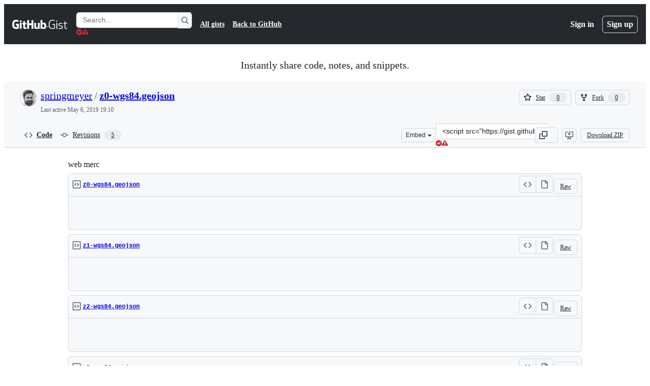

--- FILE ---
content_type: text/html; charset=utf-8
request_url: https://viewscreen.githubusercontent.com/view/geojson?bypass_fastly=true&color_mode=auto&commit=c2cad25fef4b00b83d0a804d388b1ec7ee2bfcd5&docs_host=https%3A%2F%2Fdocs.github.com&enc_url=68747470733a2f2f7261772e67697468756275736572636f6e74656e742e636f6d2f676973742f737072696e676d657965722f38303331643035393539613333346633316639656533656366333864306130312f7261772f633263616432356665663462303062383364306138303464333838623165633765653262666364352f7a302d77677338342e67656f6a736f6e&logged_in=false&nwo=springmeyer%2F8031d05959a334f31f9ee3ecf38d0a01&path=z0-wgs84.geojson&repository_id=96070548&repository_type=Gist
body_size: 1795
content:
<!DOCTYPE html>
<html data-color-mode="auto" data-dark-theme="dark" data-light-theme="light">
  <head>
    <title>Render</title>
    
    <meta name="referrer" content="never" />
    <script src="/static/assets/geojson-1cb4660b05d3944ee5b2.js" type="text/javascript"></script><link rel="stylesheet" href="/static/assets/geojson-1cb4660b05d3944ee5b2.css"/><link rel="stylesheet" href="/static/azure/atlas.min.css"/>
    <base target="_top" />
  </head>
  <body
    class="is-embedded"
    data-render-url="//viewscreen.githubusercontent.com"
    data-github-hostname="github.com"
    data-deploy-env="production"
    data-client-timeout-attempts="30"
  >
    <div class="render-shell js-render-shell">
      
      <div class="render-bar">
        <span class="render-message">
          <a href="https://raw.githubusercontent.com/gist/springmeyer/8031d05959a334f31f9ee3ecf38d0a01/raw/c2cad25fef4b00b83d0a804d388b1ec7ee2bfcd5/z0-wgs84.geojson" target="_parent">z0-wgs84.geojson</a> rendered with &#10084; by <a href="https://github.com" target="_parent">GitHub</a>
        </span>
      </div>

      
      <div
        id="js-map"
        class="render-viewport"
        data-type="view"
        data-file="https://raw.githubusercontent.com/gist/springmeyer/8031d05959a334f31f9ee3ecf38d0a01/raw/c2cad25fef4b00b83d0a804d388b1ec7ee2bfcd5/z0-wgs84.geojson"
        data-basemap="road"
        data-client-id="2427018d-ab7c-463a-bfe0-9801a911b635"
        data-token="eyJ0eXAiOiJKV1QiLCJhbGciOiJSUzI1NiIsIng1dCI6IlBjWDk4R1g0MjBUMVg2c0JEa3poUW1xZ3dNVSIsImtpZCI6IlBjWDk4R1g0MjBUMVg2c0JEa3poUW1xZ3dNVSJ9.[base64].[base64]"
      ></div>
      
    </div>
  </body>
</html>


--- FILE ---
content_type: text/html; charset=utf-8
request_url: https://viewscreen.githubusercontent.com/view/geojson?bypass_fastly=true&color_mode=auto&commit=c2cad25fef4b00b83d0a804d388b1ec7ee2bfcd5&docs_host=https%3A%2F%2Fdocs.github.com&enc_url=68747470733a2f2f7261772e67697468756275736572636f6e74656e742e636f6d2f676973742f737072696e676d657965722f38303331643035393539613333346633316639656533656366333864306130312f7261772f633263616432356665663462303062383364306138303464333838623165633765653262666364352f7a312d77677338342e67656f6a736f6e&logged_in=false&nwo=springmeyer%2F8031d05959a334f31f9ee3ecf38d0a01&path=z1-wgs84.geojson&repository_id=96070548&repository_type=Gist
body_size: 1791
content:
<!DOCTYPE html>
<html data-color-mode="auto" data-dark-theme="dark" data-light-theme="light">
  <head>
    <title>Render</title>
    
    <meta name="referrer" content="never" />
    <script src="/static/assets/geojson-1cb4660b05d3944ee5b2.js" type="text/javascript"></script><link rel="stylesheet" href="/static/assets/geojson-1cb4660b05d3944ee5b2.css"/><link rel="stylesheet" href="/static/azure/atlas.min.css"/>
    <base target="_top" />
  </head>
  <body
    class="is-embedded"
    data-render-url="//viewscreen.githubusercontent.com"
    data-github-hostname="github.com"
    data-deploy-env="production"
    data-client-timeout-attempts="30"
  >
    <div class="render-shell js-render-shell">
      
      <div class="render-bar">
        <span class="render-message">
          <a href="https://raw.githubusercontent.com/gist/springmeyer/8031d05959a334f31f9ee3ecf38d0a01/raw/c2cad25fef4b00b83d0a804d388b1ec7ee2bfcd5/z1-wgs84.geojson" target="_parent">z1-wgs84.geojson</a> rendered with &#10084; by <a href="https://github.com" target="_parent">GitHub</a>
        </span>
      </div>

      
      <div
        id="js-map"
        class="render-viewport"
        data-type="view"
        data-file="https://raw.githubusercontent.com/gist/springmeyer/8031d05959a334f31f9ee3ecf38d0a01/raw/c2cad25fef4b00b83d0a804d388b1ec7ee2bfcd5/z1-wgs84.geojson"
        data-basemap="road"
        data-client-id="2427018d-ab7c-463a-bfe0-9801a911b635"
        data-token="eyJ0eXAiOiJKV1QiLCJhbGciOiJSUzI1NiIsIng1dCI6IlBjWDk4R1g0MjBUMVg2c0JEa3poUW1xZ3dNVSIsImtpZCI6IlBjWDk4R1g0MjBUMVg2c0JEa3poUW1xZ3dNVSJ9.[base64].[base64]"
      ></div>
      
    </div>
  </body>
</html>


--- FILE ---
content_type: text/html; charset=utf-8
request_url: https://viewscreen.githubusercontent.com/view/geojson?bypass_fastly=true&color_mode=auto&commit=c2cad25fef4b00b83d0a804d388b1ec7ee2bfcd5&docs_host=https%3A%2F%2Fdocs.github.com&enc_url=68747470733a2f2f7261772e67697468756275736572636f6e74656e742e636f6d2f676973742f737072696e676d657965722f38303331643035393539613333346633316639656533656366333864306130312f7261772f633263616432356665663462303062383364306138303464333838623165633765653262666364352f7a322d77677338342e67656f6a736f6e&logged_in=false&nwo=springmeyer%2F8031d05959a334f31f9ee3ecf38d0a01&path=z2-wgs84.geojson&repository_id=96070548&repository_type=Gist
body_size: 1797
content:
<!DOCTYPE html>
<html data-color-mode="auto" data-dark-theme="dark" data-light-theme="light">
  <head>
    <title>Render</title>
    
    <meta name="referrer" content="never" />
    <script src="/static/assets/geojson-1cb4660b05d3944ee5b2.js" type="text/javascript"></script><link rel="stylesheet" href="/static/assets/geojson-1cb4660b05d3944ee5b2.css"/><link rel="stylesheet" href="/static/azure/atlas.min.css"/>
    <base target="_top" />
  </head>
  <body
    class="is-embedded"
    data-render-url="//viewscreen.githubusercontent.com"
    data-github-hostname="github.com"
    data-deploy-env="production"
    data-client-timeout-attempts="30"
  >
    <div class="render-shell js-render-shell">
      
      <div class="render-bar">
        <span class="render-message">
          <a href="https://raw.githubusercontent.com/gist/springmeyer/8031d05959a334f31f9ee3ecf38d0a01/raw/c2cad25fef4b00b83d0a804d388b1ec7ee2bfcd5/z2-wgs84.geojson" target="_parent">z2-wgs84.geojson</a> rendered with &#10084; by <a href="https://github.com" target="_parent">GitHub</a>
        </span>
      </div>

      
      <div
        id="js-map"
        class="render-viewport"
        data-type="view"
        data-file="https://raw.githubusercontent.com/gist/springmeyer/8031d05959a334f31f9ee3ecf38d0a01/raw/c2cad25fef4b00b83d0a804d388b1ec7ee2bfcd5/z2-wgs84.geojson"
        data-basemap="road"
        data-client-id="2427018d-ab7c-463a-bfe0-9801a911b635"
        data-token="eyJ0eXAiOiJKV1QiLCJhbGciOiJSUzI1NiIsIng1dCI6IlBjWDk4R1g0MjBUMVg2c0JEa3poUW1xZ3dNVSIsImtpZCI6IlBjWDk4R1g0MjBUMVg2c0JEa3poUW1xZ3dNVSJ9.[base64].[base64]"
      ></div>
      
    </div>
  </body>
</html>


--- FILE ---
content_type: text/html; charset=utf-8
request_url: https://viewscreen.githubusercontent.com/view/geojson?bypass_fastly=true&color_mode=auto&commit=c2cad25fef4b00b83d0a804d388b1ec7ee2bfcd5&docs_host=https%3A%2F%2Fdocs.github.com&enc_url=68747470733a2f2f7261772e67697468756275736572636f6e74656e742e636f6d2f676973742f737072696e676d657965722f38303331643035393539613333346633316639656533656366333864306130312f7261772f633263616432356665663462303062383364306138303464333838623165633765653262666364352f7a332d77677338342e67656f6a736f6e&logged_in=false&nwo=springmeyer%2F8031d05959a334f31f9ee3ecf38d0a01&path=z3-wgs84.geojson&repository_id=96070548&repository_type=Gist
body_size: 1798
content:
<!DOCTYPE html>
<html data-color-mode="auto" data-dark-theme="dark" data-light-theme="light">
  <head>
    <title>Render</title>
    
    <meta name="referrer" content="never" />
    <script src="/static/assets/geojson-1cb4660b05d3944ee5b2.js" type="text/javascript"></script><link rel="stylesheet" href="/static/assets/geojson-1cb4660b05d3944ee5b2.css"/><link rel="stylesheet" href="/static/azure/atlas.min.css"/>
    <base target="_top" />
  </head>
  <body
    class="is-embedded"
    data-render-url="//viewscreen.githubusercontent.com"
    data-github-hostname="github.com"
    data-deploy-env="production"
    data-client-timeout-attempts="30"
  >
    <div class="render-shell js-render-shell">
      
      <div class="render-bar">
        <span class="render-message">
          <a href="https://raw.githubusercontent.com/gist/springmeyer/8031d05959a334f31f9ee3ecf38d0a01/raw/c2cad25fef4b00b83d0a804d388b1ec7ee2bfcd5/z3-wgs84.geojson" target="_parent">z3-wgs84.geojson</a> rendered with &#10084; by <a href="https://github.com" target="_parent">GitHub</a>
        </span>
      </div>

      
      <div
        id="js-map"
        class="render-viewport"
        data-type="view"
        data-file="https://raw.githubusercontent.com/gist/springmeyer/8031d05959a334f31f9ee3ecf38d0a01/raw/c2cad25fef4b00b83d0a804d388b1ec7ee2bfcd5/z3-wgs84.geojson"
        data-basemap="road"
        data-client-id="2427018d-ab7c-463a-bfe0-9801a911b635"
        data-token="eyJ0eXAiOiJKV1QiLCJhbGciOiJSUzI1NiIsIng1dCI6IlBjWDk4R1g0MjBUMVg2c0JEa3poUW1xZ3dNVSIsImtpZCI6IlBjWDk4R1g0MjBUMVg2c0JEa3poUW1xZ3dNVSJ9.[base64].[base64]"
      ></div>
      
    </div>
  </body>
</html>


--- FILE ---
content_type: text/html; charset=utf-8
request_url: https://viewscreen.githubusercontent.com/view/geojson?bypass_fastly=true&color_mode=auto&commit=c2cad25fef4b00b83d0a804d388b1ec7ee2bfcd5&docs_host=https%3A%2F%2Fdocs.github.com&enc_url=68747470733a2f2f7261772e67697468756275736572636f6e74656e742e636f6d2f676973742f737072696e676d657965722f38303331643035393539613333346633316639656533656366333864306130312f7261772f633263616432356665663462303062383364306138303464333838623165633765653262666364352f7a342d77677338342e67656f6a736f6e&logged_in=false&nwo=springmeyer%2F8031d05959a334f31f9ee3ecf38d0a01&path=z4-wgs84.geojson&repository_id=96070548&repository_type=Gist
body_size: 1799
content:
<!DOCTYPE html>
<html data-color-mode="auto" data-dark-theme="dark" data-light-theme="light">
  <head>
    <title>Render</title>
    
    <meta name="referrer" content="never" />
    <script src="/static/assets/geojson-1cb4660b05d3944ee5b2.js" type="text/javascript"></script><link rel="stylesheet" href="/static/assets/geojson-1cb4660b05d3944ee5b2.css"/><link rel="stylesheet" href="/static/azure/atlas.min.css"/>
    <base target="_top" />
  </head>
  <body
    class="is-embedded"
    data-render-url="//viewscreen.githubusercontent.com"
    data-github-hostname="github.com"
    data-deploy-env="production"
    data-client-timeout-attempts="30"
  >
    <div class="render-shell js-render-shell">
      
      <div class="render-bar">
        <span class="render-message">
          <a href="https://raw.githubusercontent.com/gist/springmeyer/8031d05959a334f31f9ee3ecf38d0a01/raw/c2cad25fef4b00b83d0a804d388b1ec7ee2bfcd5/z4-wgs84.geojson" target="_parent">z4-wgs84.geojson</a> rendered with &#10084; by <a href="https://github.com" target="_parent">GitHub</a>
        </span>
      </div>

      
      <div
        id="js-map"
        class="render-viewport"
        data-type="view"
        data-file="https://raw.githubusercontent.com/gist/springmeyer/8031d05959a334f31f9ee3ecf38d0a01/raw/c2cad25fef4b00b83d0a804d388b1ec7ee2bfcd5/z4-wgs84.geojson"
        data-basemap="road"
        data-client-id="2427018d-ab7c-463a-bfe0-9801a911b635"
        data-token="eyJ0eXAiOiJKV1QiLCJhbGciOiJSUzI1NiIsIng1dCI6IlBjWDk4R1g0MjBUMVg2c0JEa3poUW1xZ3dNVSIsImtpZCI6IlBjWDk4R1g0MjBUMVg2c0JEa3poUW1xZ3dNVSJ9.[base64].[base64]"
      ></div>
      
    </div>
  </body>
</html>


--- FILE ---
content_type: text/plain; charset=utf-8
request_url: https://viewscreen.githubusercontent.com/stats/timing/local/geojson/
body_size: -59
content:
{"status":"ok","ok":1769587970}


--- FILE ---
content_type: text/plain; charset=utf-8
request_url: https://raw.githubusercontent.com/gist/springmeyer/8031d05959a334f31f9ee3ecf38d0a01/raw/c2cad25fef4b00b83d0a804d388b1ec7ee2bfcd5/z3-wgs84.geojson
body_size: 1275
content:
{
"type": "FeatureCollection",
"name": "z3",
"features": [
{ "type": "Feature", "properties": { "z": 3, "x": 0, "y": 0, "bbox": "-20037508.342789248,15028131.25709194,-15028131.257091936,20037508.342789248" }, "geometry": { "type": "Polygon", "coordinates": [ [ [ -180.0, 79.171334640819424 ], [ -180.0, 85.051128779806575 ], [ -135.0, 85.051128779806575 ], [ -135.0, 79.171334640819424 ], [ -180.0, 79.171334640819424 ] ] ] } },
{ "type": "Feature", "properties": { "z": 3, "x": 0, "y": 1, "bbox": "-20037508.342789248,10018754.171394624,-15028131.257091936,15028131.25709194" }, "geometry": { "type": "Polygon", "coordinates": [ [ [ -180.0, 66.513260443111847 ], [ -180.0, 79.171334640819424 ], [ -135.0, 79.171334640819424 ], [ -135.0, 66.513260443111847 ], [ -180.0, 66.513260443111847 ] ] ] } },
{ "type": "Feature", "properties": { "z": 3, "x": 0, "y": 2, "bbox": "-20037508.342789248,5009377.085697312,-15028131.257091936,10018754.171394624" }, "geometry": { "type": "Polygon", "coordinates": [ [ [ -180.0, 40.979898069620127 ], [ -180.0, 66.513260443111847 ], [ -135.0, 66.513260443111847 ], [ -135.0, 40.979898069620127 ], [ -180.0, 40.979898069620127 ] ] ] } },
{ "type": "Feature", "properties": { "z": 3, "x": 0, "y": 3, "bbox": "-20037508.342789248,0,-15028131.257091936,5009377.085697312" }, "geometry": { "type": "Polygon", "coordinates": [ [ [ -180.0, 0.0 ], [ -180.0, 40.979898069620127 ], [ -135.0, 40.979898069620127 ], [ -135.0, 0.0 ], [ -180.0, 0.0 ] ] ] } },
{ "type": "Feature", "properties": { "z": 3, "x": 0, "y": 4, "bbox": "-20037508.342789248,-5009377.085697312,-15028131.257091936,0" }, "geometry": { "type": "Polygon", "coordinates": [ [ [ -180.0, -40.979898069620141 ], [ -180.0, 0.0 ], [ -135.0, 0.0 ], [ -135.0, -40.979898069620141 ], [ -180.0, -40.979898069620141 ] ] ] } },
{ "type": "Feature", "properties": { "z": 3, "x": 0, "y": 5, "bbox": "-20037508.342789248,-10018754.171394624,-15028131.257091936,-5009377.085697312" }, "geometry": { "type": "Polygon", "coordinates": [ [ [ -180.0, -66.513260443111861 ], [ -180.0, -40.979898069620141 ], [ -135.0, -40.979898069620141 ], [ -135.0, -66.513260443111861 ], [ -180.0, -66.513260443111861 ] ] ] } },
{ "type": "Feature", "properties": { "z": 3, "x": 0, "y": 6, "bbox": "-20037508.342789248,-15028131.257091936,-15028131.257091936,-10018754.171394624" }, "geometry": { "type": "Polygon", "coordinates": [ [ [ -180.0, -79.171334640819424 ], [ -180.0, -66.513260443111861 ], [ -135.0, -66.513260443111861 ], [ -135.0, -79.171334640819424 ], [ -180.0, -79.171334640819424 ] ] ] } },
{ "type": "Feature", "properties": { "z": 3, "x": 0, "y": 7, "bbox": "-20037508.342789248,-20037508.342789248,-15028131.257091936,-15028131.257091936" }, "geometry": { "type": "Polygon", "coordinates": [ [ [ -180.0, -85.051128779806575 ], [ -180.0, -79.171334640819424 ], [ -135.0, -79.171334640819424 ], [ -135.0, -85.051128779806575 ], [ -180.0, -85.051128779806575 ] ] ] } },
{ "type": "Feature", "properties": { "z": 3, "x": 1, "y": 0, "bbox": "-15028131.257091936,15028131.25709194,-10018754.171394624,20037508.342789248" }, "geometry": { "type": "Polygon", "coordinates": [ [ [ -135.0, 79.171334640819424 ], [ -135.0, 85.051128779806575 ], [ -90.0, 85.051128779806575 ], [ -90.0, 79.171334640819424 ], [ -135.0, 79.171334640819424 ] ] ] } },
{ "type": "Feature", "properties": { "z": 3, "x": 1, "y": 1, "bbox": "-15028131.257091936,10018754.171394624,-10018754.171394624,15028131.25709194" }, "geometry": { "type": "Polygon", "coordinates": [ [ [ -135.0, 66.513260443111847 ], [ -135.0, 79.171334640819424 ], [ -90.0, 79.171334640819424 ], [ -90.0, 66.513260443111847 ], [ -135.0, 66.513260443111847 ] ] ] } },
{ "type": "Feature", "properties": { "z": 3, "x": 1, "y": 2, "bbox": "-15028131.257091936,5009377.085697312,-10018754.171394624,10018754.171394624" }, "geometry": { "type": "Polygon", "coordinates": [ [ [ -135.0, 40.979898069620127 ], [ -135.0, 66.513260443111847 ], [ -90.0, 66.513260443111847 ], [ -90.0, 40.979898069620127 ], [ -135.0, 40.979898069620127 ] ] ] } },
{ "type": "Feature", "properties": { "z": 3, "x": 1, "y": 3, "bbox": "-15028131.257091936,0,-10018754.171394624,5009377.085697312" }, "geometry": { "type": "Polygon", "coordinates": [ [ [ -135.0, 0.0 ], [ -135.0, 40.979898069620127 ], [ -90.0, 40.979898069620127 ], [ -90.0, 0.0 ], [ -135.0, 0.0 ] ] ] } },
{ "type": "Feature", "properties": { "z": 3, "x": 1, "y": 4, "bbox": "-15028131.257091936,-5009377.085697312,-10018754.171394624,0" }, "geometry": { "type": "Polygon", "coordinates": [ [ [ -135.0, -40.979898069620141 ], [ -135.0, 0.0 ], [ -90.0, 0.0 ], [ -90.0, -40.979898069620141 ], [ -135.0, -40.979898069620141 ] ] ] } },
{ "type": "Feature", "properties": { "z": 3, "x": 1, "y": 5, "bbox": "-15028131.257091936,-10018754.171394624,-10018754.171394624,-5009377.085697312" }, "geometry": { "type": "Polygon", "coordinates": [ [ [ -135.0, -66.513260443111861 ], [ -135.0, -40.979898069620141 ], [ -90.0, -40.979898069620141 ], [ -90.0, -66.513260443111861 ], [ -135.0, -66.513260443111861 ] ] ] } },
{ "type": "Feature", "properties": { "z": 3, "x": 1, "y": 6, "bbox": "-15028131.257091936,-15028131.257091936,-10018754.171394624,-10018754.171394624" }, "geometry": { "type": "Polygon", "coordinates": [ [ [ -135.0, -79.171334640819424 ], [ -135.0, -66.513260443111861 ], [ -90.0, -66.513260443111861 ], [ -90.0, -79.171334640819424 ], [ -135.0, -79.171334640819424 ] ] ] } },
{ "type": "Feature", "properties": { "z": 3, "x": 1, "y": 7, "bbox": "-15028131.257091936,-20037508.342789248,-10018754.171394624,-15028131.257091936" }, "geometry": { "type": "Polygon", "coordinates": [ [ [ -135.0, -85.051128779806575 ], [ -135.0, -79.171334640819424 ], [ -90.0, -79.171334640819424 ], [ -90.0, -85.051128779806575 ], [ -135.0, -85.051128779806575 ] ] ] } },
{ "type": "Feature", "properties": { "z": 3, "x": 2, "y": 0, "bbox": "-10018754.171394624,15028131.25709194,-5009377.085697312,20037508.342789248" }, "geometry": { "type": "Polygon", "coordinates": [ [ [ -90.0, 79.171334640819424 ], [ -90.0, 85.051128779806575 ], [ -45.0, 85.051128779806575 ], [ -45.0, 79.171334640819424 ], [ -90.0, 79.171334640819424 ] ] ] } },
{ "type": "Feature", "properties": { "z": 3, "x": 2, "y": 1, "bbox": "-10018754.171394624,10018754.171394624,-5009377.085697312,15028131.25709194" }, "geometry": { "type": "Polygon", "coordinates": [ [ [ -90.0, 66.513260443111847 ], [ -90.0, 79.171334640819424 ], [ -45.0, 79.171334640819424 ], [ -45.0, 66.513260443111847 ], [ -90.0, 66.513260443111847 ] ] ] } },
{ "type": "Feature", "properties": { "z": 3, "x": 2, "y": 2, "bbox": "-10018754.171394624,5009377.085697312,-5009377.085697312,10018754.171394624" }, "geometry": { "type": "Polygon", "coordinates": [ [ [ -90.0, 40.979898069620127 ], [ -90.0, 66.513260443111847 ], [ -45.0, 66.513260443111847 ], [ -45.0, 40.979898069620127 ], [ -90.0, 40.979898069620127 ] ] ] } },
{ "type": "Feature", "properties": { "z": 3, "x": 2, "y": 3, "bbox": "-10018754.171394624,0,-5009377.085697312,5009377.085697312" }, "geometry": { "type": "Polygon", "coordinates": [ [ [ -90.0, 0.0 ], [ -90.0, 40.979898069620127 ], [ -45.0, 40.979898069620127 ], [ -45.0, 0.0 ], [ -90.0, 0.0 ] ] ] } },
{ "type": "Feature", "properties": { "z": 3, "x": 2, "y": 4, "bbox": "-10018754.171394624,-5009377.085697312,-5009377.085697312,0" }, "geometry": { "type": "Polygon", "coordinates": [ [ [ -90.0, -40.979898069620141 ], [ -90.0, 0.0 ], [ -45.0, 0.0 ], [ -45.0, -40.979898069620141 ], [ -90.0, -40.979898069620141 ] ] ] } },
{ "type": "Feature", "properties": { "z": 3, "x": 2, "y": 5, "bbox": "-10018754.171394624,-10018754.171394624,-5009377.085697312,-5009377.085697312" }, "geometry": { "type": "Polygon", "coordinates": [ [ [ -90.0, -66.513260443111861 ], [ -90.0, -40.979898069620141 ], [ -45.0, -40.979898069620141 ], [ -45.0, -66.513260443111861 ], [ -90.0, -66.513260443111861 ] ] ] } },
{ "type": "Feature", "properties": { "z": 3, "x": 2, "y": 6, "bbox": "-10018754.171394624,-15028131.257091936,-5009377.085697312,-10018754.171394624" }, "geometry": { "type": "Polygon", "coordinates": [ [ [ -90.0, -79.171334640819424 ], [ -90.0, -66.513260443111861 ], [ -45.0, -66.513260443111861 ], [ -45.0, -79.171334640819424 ], [ -90.0, -79.171334640819424 ] ] ] } },
{ "type": "Feature", "properties": { "z": 3, "x": 2, "y": 7, "bbox": "-10018754.171394624,-20037508.342789248,-5009377.085697312,-15028131.257091936" }, "geometry": { "type": "Polygon", "coordinates": [ [ [ -90.0, -85.051128779806575 ], [ -90.0, -79.171334640819424 ], [ -45.0, -79.171334640819424 ], [ -45.0, -85.051128779806575 ], [ -90.0, -85.051128779806575 ] ] ] } },
{ "type": "Feature", "properties": { "z": 3, "x": 3, "y": 0, "bbox": "-5009377.085697312,15028131.25709194,0,20037508.342789248" }, "geometry": { "type": "Polygon", "coordinates": [ [ [ -45.0, 79.171334640819424 ], [ -45.0, 85.051128779806575 ], [ 0.0, 85.051128779806575 ], [ 0.0, 79.171334640819424 ], [ -45.0, 79.171334640819424 ] ] ] } },
{ "type": "Feature", "properties": { "z": 3, "x": 3, "y": 1, "bbox": "-5009377.085697312,10018754.171394624,0,15028131.25709194" }, "geometry": { "type": "Polygon", "coordinates": [ [ [ -45.0, 66.513260443111847 ], [ -45.0, 79.171334640819424 ], [ 0.0, 79.171334640819424 ], [ 0.0, 66.513260443111847 ], [ -45.0, 66.513260443111847 ] ] ] } },
{ "type": "Feature", "properties": { "z": 3, "x": 3, "y": 2, "bbox": "-5009377.085697312,5009377.085697312,0,10018754.171394624" }, "geometry": { "type": "Polygon", "coordinates": [ [ [ -45.0, 40.979898069620127 ], [ -45.0, 66.513260443111847 ], [ 0.0, 66.513260443111847 ], [ 0.0, 40.979898069620127 ], [ -45.0, 40.979898069620127 ] ] ] } },
{ "type": "Feature", "properties": { "z": 3, "x": 3, "y": 3, "bbox": "-5009377.085697312,0,0,5009377.085697312" }, "geometry": { "type": "Polygon", "coordinates": [ [ [ -45.0, 0.0 ], [ -45.0, 40.979898069620127 ], [ 0.0, 40.979898069620127 ], [ 0.0, 0.0 ], [ -45.0, 0.0 ] ] ] } },
{ "type": "Feature", "properties": { "z": 3, "x": 3, "y": 4, "bbox": "-5009377.085697312,-5009377.085697312,0,0" }, "geometry": { "type": "Polygon", "coordinates": [ [ [ -45.0, -40.979898069620141 ], [ -45.0, 0.0 ], [ 0.0, 0.0 ], [ 0.0, -40.979898069620141 ], [ -45.0, -40.979898069620141 ] ] ] } },
{ "type": "Feature", "properties": { "z": 3, "x": 3, "y": 5, "bbox": "-5009377.085697312,-10018754.171394624,0,-5009377.085697312" }, "geometry": { "type": "Polygon", "coordinates": [ [ [ -45.0, -66.513260443111861 ], [ -45.0, -40.979898069620141 ], [ 0.0, -40.979898069620141 ], [ 0.0, -66.513260443111861 ], [ -45.0, -66.513260443111861 ] ] ] } },
{ "type": "Feature", "properties": { "z": 3, "x": 3, "y": 6, "bbox": "-5009377.085697312,-15028131.257091936,0,-10018754.171394624" }, "geometry": { "type": "Polygon", "coordinates": [ [ [ -45.0, -79.171334640819424 ], [ -45.0, -66.513260443111861 ], [ 0.0, -66.513260443111861 ], [ 0.0, -79.171334640819424 ], [ -45.0, -79.171334640819424 ] ] ] } },
{ "type": "Feature", "properties": { "z": 3, "x": 3, "y": 7, "bbox": "-5009377.085697312,-20037508.342789248,0,-15028131.257091936" }, "geometry": { "type": "Polygon", "coordinates": [ [ [ -45.0, -85.051128779806575 ], [ -45.0, -79.171334640819424 ], [ 0.0, -79.171334640819424 ], [ 0.0, -85.051128779806575 ], [ -45.0, -85.051128779806575 ] ] ] } },
{ "type": "Feature", "properties": { "z": 3, "x": 4, "y": 0, "bbox": "0,15028131.25709194,5009377.085697312,20037508.342789248" }, "geometry": { "type": "Polygon", "coordinates": [ [ [ 0.0, 79.171334640819424 ], [ 0.0, 85.051128779806575 ], [ 45.0, 85.051128779806575 ], [ 45.0, 79.171334640819424 ], [ 0.0, 79.171334640819424 ] ] ] } },
{ "type": "Feature", "properties": { "z": 3, "x": 4, "y": 1, "bbox": "0,10018754.171394624,5009377.085697312,15028131.25709194" }, "geometry": { "type": "Polygon", "coordinates": [ [ [ 0.0, 66.513260443111847 ], [ 0.0, 79.171334640819424 ], [ 45.0, 79.171334640819424 ], [ 45.0, 66.513260443111847 ], [ 0.0, 66.513260443111847 ] ] ] } },
{ "type": "Feature", "properties": { "z": 3, "x": 4, "y": 2, "bbox": "0,5009377.085697312,5009377.085697312,10018754.171394624" }, "geometry": { "type": "Polygon", "coordinates": [ [ [ 0.0, 40.979898069620127 ], [ 0.0, 66.513260443111847 ], [ 45.0, 66.513260443111847 ], [ 45.0, 40.979898069620127 ], [ 0.0, 40.979898069620127 ] ] ] } },
{ "type": "Feature", "properties": { "z": 3, "x": 4, "y": 3, "bbox": "0,0,5009377.085697312,5009377.085697312" }, "geometry": { "type": "Polygon", "coordinates": [ [ [ 0.0, 0.0 ], [ 0.0, 40.979898069620127 ], [ 45.0, 40.979898069620127 ], [ 45.0, 0.0 ], [ 0.0, 0.0 ] ] ] } },
{ "type": "Feature", "properties": { "z": 3, "x": 4, "y": 4, "bbox": "0,-5009377.085697312,5009377.085697312,0" }, "geometry": { "type": "Polygon", "coordinates": [ [ [ 0.0, -40.979898069620141 ], [ 0.0, 0.0 ], [ 45.0, 0.0 ], [ 45.0, -40.979898069620141 ], [ 0.0, -40.979898069620141 ] ] ] } },
{ "type": "Feature", "properties": { "z": 3, "x": 4, "y": 5, "bbox": "0,-10018754.171394624,5009377.085697312,-5009377.085697312" }, "geometry": { "type": "Polygon", "coordinates": [ [ [ 0.0, -66.513260443111861 ], [ 0.0, -40.979898069620141 ], [ 45.0, -40.979898069620141 ], [ 45.0, -66.513260443111861 ], [ 0.0, -66.513260443111861 ] ] ] } },
{ "type": "Feature", "properties": { "z": 3, "x": 4, "y": 6, "bbox": "0,-15028131.257091936,5009377.085697312,-10018754.171394624" }, "geometry": { "type": "Polygon", "coordinates": [ [ [ 0.0, -79.171334640819424 ], [ 0.0, -66.513260443111861 ], [ 45.0, -66.513260443111861 ], [ 45.0, -79.171334640819424 ], [ 0.0, -79.171334640819424 ] ] ] } },
{ "type": "Feature", "properties": { "z": 3, "x": 4, "y": 7, "bbox": "0,-20037508.342789248,5009377.085697312,-15028131.257091936" }, "geometry": { "type": "Polygon", "coordinates": [ [ [ 0.0, -85.051128779806575 ], [ 0.0, -79.171334640819424 ], [ 45.0, -79.171334640819424 ], [ 45.0, -85.051128779806575 ], [ 0.0, -85.051128779806575 ] ] ] } },
{ "type": "Feature", "properties": { "z": 3, "x": 5, "y": 0, "bbox": "5009377.085697312,15028131.25709194,10018754.171394624,20037508.342789248" }, "geometry": { "type": "Polygon", "coordinates": [ [ [ 45.0, 79.171334640819424 ], [ 45.0, 85.051128779806575 ], [ 90.0, 85.051128779806575 ], [ 90.0, 79.171334640819424 ], [ 45.0, 79.171334640819424 ] ] ] } },
{ "type": "Feature", "properties": { "z": 3, "x": 5, "y": 1, "bbox": "5009377.085697312,10018754.171394624,10018754.171394624,15028131.25709194" }, "geometry": { "type": "Polygon", "coordinates": [ [ [ 45.0, 66.513260443111847 ], [ 45.0, 79.171334640819424 ], [ 90.0, 79.171334640819424 ], [ 90.0, 66.513260443111847 ], [ 45.0, 66.513260443111847 ] ] ] } },
{ "type": "Feature", "properties": { "z": 3, "x": 5, "y": 2, "bbox": "5009377.085697312,5009377.085697312,10018754.171394624,10018754.171394624" }, "geometry": { "type": "Polygon", "coordinates": [ [ [ 45.0, 40.979898069620127 ], [ 45.0, 66.513260443111847 ], [ 90.0, 66.513260443111847 ], [ 90.0, 40.979898069620127 ], [ 45.0, 40.979898069620127 ] ] ] } },
{ "type": "Feature", "properties": { "z": 3, "x": 5, "y": 3, "bbox": "5009377.085697312,0,10018754.171394624,5009377.085697312" }, "geometry": { "type": "Polygon", "coordinates": [ [ [ 45.0, 0.0 ], [ 45.0, 40.979898069620127 ], [ 90.0, 40.979898069620127 ], [ 90.0, 0.0 ], [ 45.0, 0.0 ] ] ] } },
{ "type": "Feature", "properties": { "z": 3, "x": 5, "y": 4, "bbox": "5009377.085697312,-5009377.085697312,10018754.171394624,0" }, "geometry": { "type": "Polygon", "coordinates": [ [ [ 45.0, -40.979898069620141 ], [ 45.0, 0.0 ], [ 90.0, 0.0 ], [ 90.0, -40.979898069620141 ], [ 45.0, -40.979898069620141 ] ] ] } },
{ "type": "Feature", "properties": { "z": 3, "x": 5, "y": 5, "bbox": "5009377.085697312,-10018754.171394624,10018754.171394624,-5009377.085697312" }, "geometry": { "type": "Polygon", "coordinates": [ [ [ 45.0, -66.513260443111861 ], [ 45.0, -40.979898069620141 ], [ 90.0, -40.979898069620141 ], [ 90.0, -66.513260443111861 ], [ 45.0, -66.513260443111861 ] ] ] } },
{ "type": "Feature", "properties": { "z": 3, "x": 5, "y": 6, "bbox": "5009377.085697312,-15028131.257091936,10018754.171394624,-10018754.171394624" }, "geometry": { "type": "Polygon", "coordinates": [ [ [ 45.0, -79.171334640819424 ], [ 45.0, -66.513260443111861 ], [ 90.0, -66.513260443111861 ], [ 90.0, -79.171334640819424 ], [ 45.0, -79.171334640819424 ] ] ] } },
{ "type": "Feature", "properties": { "z": 3, "x": 5, "y": 7, "bbox": "5009377.085697312,-20037508.342789248,10018754.171394624,-15028131.257091936" }, "geometry": { "type": "Polygon", "coordinates": [ [ [ 45.0, -85.051128779806575 ], [ 45.0, -79.171334640819424 ], [ 90.0, -79.171334640819424 ], [ 90.0, -85.051128779806575 ], [ 45.0, -85.051128779806575 ] ] ] } },
{ "type": "Feature", "properties": { "z": 3, "x": 6, "y": 0, "bbox": "10018754.171394624,15028131.25709194,15028131.25709194,20037508.342789248" }, "geometry": { "type": "Polygon", "coordinates": [ [ [ 90.0, 79.171334640819424 ], [ 90.0, 85.051128779806575 ], [ 135.0, 85.051128779806575 ], [ 135.0, 79.171334640819424 ], [ 90.0, 79.171334640819424 ] ] ] } },
{ "type": "Feature", "properties": { "z": 3, "x": 6, "y": 1, "bbox": "10018754.171394624,10018754.171394624,15028131.25709194,15028131.25709194" }, "geometry": { "type": "Polygon", "coordinates": [ [ [ 90.0, 66.513260443111847 ], [ 90.0, 79.171334640819424 ], [ 135.0, 79.171334640819424 ], [ 135.0, 66.513260443111847 ], [ 90.0, 66.513260443111847 ] ] ] } },
{ "type": "Feature", "properties": { "z": 3, "x": 6, "y": 2, "bbox": "10018754.171394624,5009377.085697312,15028131.25709194,10018754.171394624" }, "geometry": { "type": "Polygon", "coordinates": [ [ [ 90.0, 40.979898069620127 ], [ 90.0, 66.513260443111847 ], [ 135.0, 66.513260443111847 ], [ 135.0, 40.979898069620127 ], [ 90.0, 40.979898069620127 ] ] ] } },
{ "type": "Feature", "properties": { "z": 3, "x": 6, "y": 3, "bbox": "10018754.171394624,0,15028131.25709194,5009377.085697312" }, "geometry": { "type": "Polygon", "coordinates": [ [ [ 90.0, 0.0 ], [ 90.0, 40.979898069620127 ], [ 135.0, 40.979898069620127 ], [ 135.0, 0.0 ], [ 90.0, 0.0 ] ] ] } },
{ "type": "Feature", "properties": { "z": 3, "x": 6, "y": 4, "bbox": "10018754.171394624,-5009377.085697312,15028131.25709194,0" }, "geometry": { "type": "Polygon", "coordinates": [ [ [ 90.0, -40.979898069620141 ], [ 90.0, 0.0 ], [ 135.0, 0.0 ], [ 135.0, -40.979898069620141 ], [ 90.0, -40.979898069620141 ] ] ] } },
{ "type": "Feature", "properties": { "z": 3, "x": 6, "y": 5, "bbox": "10018754.171394624,-10018754.171394624,15028131.25709194,-5009377.085697312" }, "geometry": { "type": "Polygon", "coordinates": [ [ [ 90.0, -66.513260443111861 ], [ 90.0, -40.979898069620141 ], [ 135.0, -40.979898069620141 ], [ 135.0, -66.513260443111861 ], [ 90.0, -66.513260443111861 ] ] ] } },
{ "type": "Feature", "properties": { "z": 3, "x": 6, "y": 6, "bbox": "10018754.171394624,-15028131.257091936,15028131.25709194,-10018754.171394624" }, "geometry": { "type": "Polygon", "coordinates": [ [ [ 90.0, -79.171334640819424 ], [ 90.0, -66.513260443111861 ], [ 135.0, -66.513260443111861 ], [ 135.0, -79.171334640819424 ], [ 90.0, -79.171334640819424 ] ] ] } },
{ "type": "Feature", "properties": { "z": 3, "x": 6, "y": 7, "bbox": "10018754.171394624,-20037508.342789248,15028131.25709194,-15028131.257091936" }, "geometry": { "type": "Polygon", "coordinates": [ [ [ 90.0, -85.051128779806575 ], [ 90.0, -79.171334640819424 ], [ 135.0, -79.171334640819424 ], [ 135.0, -85.051128779806575 ], [ 90.0, -85.051128779806575 ] ] ] } },
{ "type": "Feature", "properties": { "z": 3, "x": 7, "y": 0, "bbox": "15028131.25709194,15028131.25709194,20037508.342789248,20037508.342789248" }, "geometry": { "type": "Polygon", "coordinates": [ [ [ 135.0, 79.171334640819424 ], [ 135.0, 85.051128779806575 ], [ 180.0, 85.051128779806575 ], [ 180.0, 79.171334640819424 ], [ 135.0, 79.171334640819424 ] ] ] } },
{ "type": "Feature", "properties": { "z": 3, "x": 7, "y": 1, "bbox": "15028131.25709194,10018754.171394624,20037508.342789248,15028131.25709194" }, "geometry": { "type": "Polygon", "coordinates": [ [ [ 135.0, 66.513260443111847 ], [ 135.0, 79.171334640819424 ], [ 180.0, 79.171334640819424 ], [ 180.0, 66.513260443111847 ], [ 135.0, 66.513260443111847 ] ] ] } },
{ "type": "Feature", "properties": { "z": 3, "x": 7, "y": 2, "bbox": "15028131.25709194,5009377.085697312,20037508.342789248,10018754.171394624" }, "geometry": { "type": "Polygon", "coordinates": [ [ [ 135.0, 40.979898069620127 ], [ 135.0, 66.513260443111847 ], [ 180.0, 66.513260443111847 ], [ 180.0, 40.979898069620127 ], [ 135.0, 40.979898069620127 ] ] ] } },
{ "type": "Feature", "properties": { "z": 3, "x": 7, "y": 3, "bbox": "15028131.25709194,0,20037508.342789248,5009377.085697312" }, "geometry": { "type": "Polygon", "coordinates": [ [ [ 135.0, 0.0 ], [ 135.0, 40.979898069620127 ], [ 180.0, 40.979898069620127 ], [ 180.0, 0.0 ], [ 135.0, 0.0 ] ] ] } },
{ "type": "Feature", "properties": { "z": 3, "x": 7, "y": 4, "bbox": "15028131.25709194,-5009377.085697312,20037508.342789248,0" }, "geometry": { "type": "Polygon", "coordinates": [ [ [ 135.0, -40.979898069620141 ], [ 135.0, 0.0 ], [ 180.0, 0.0 ], [ 180.0, -40.979898069620141 ], [ 135.0, -40.979898069620141 ] ] ] } },
{ "type": "Feature", "properties": { "z": 3, "x": 7, "y": 5, "bbox": "15028131.25709194,-10018754.171394624,20037508.342789248,-5009377.085697312" }, "geometry": { "type": "Polygon", "coordinates": [ [ [ 135.0, -66.513260443111861 ], [ 135.0, -40.979898069620141 ], [ 180.0, -40.979898069620141 ], [ 180.0, -66.513260443111861 ], [ 135.0, -66.513260443111861 ] ] ] } },
{ "type": "Feature", "properties": { "z": 3, "x": 7, "y": 6, "bbox": "15028131.25709194,-15028131.257091936,20037508.342789248,-10018754.171394624" }, "geometry": { "type": "Polygon", "coordinates": [ [ [ 135.0, -79.171334640819424 ], [ 135.0, -66.513260443111861 ], [ 180.0, -66.513260443111861 ], [ 180.0, -79.171334640819424 ], [ 135.0, -79.171334640819424 ] ] ] } },
{ "type": "Feature", "properties": { "z": 3, "x": 7, "y": 7, "bbox": "15028131.25709194,-20037508.342789248,20037508.342789248,-15028131.257091936" }, "geometry": { "type": "Polygon", "coordinates": [ [ [ 135.0, -85.051128779806575 ], [ 135.0, -79.171334640819424 ], [ 180.0, -79.171334640819424 ], [ 180.0, -85.051128779806575 ], [ 135.0, -85.051128779806575 ] ] ] } }
]
}


--- FILE ---
content_type: text/plain; charset=utf-8
request_url: https://raw.githubusercontent.com/gist/springmeyer/8031d05959a334f31f9ee3ecf38d0a01/raw/c2cad25fef4b00b83d0a804d388b1ec7ee2bfcd5/z2-wgs84.geojson
body_size: -157
content:
{
"type": "FeatureCollection",
"name": "z2",
"features": [
{ "type": "Feature", "properties": { "z": 2, "x": 0, "y": 0, "bbox": "-20037508.342789248,10018754.171394624,-10018754.171394624,20037508.342789248" }, "geometry": { "type": "Polygon", "coordinates": [ [ [ -180.0, 66.513260443111847 ], [ -180.0, 85.051128779806575 ], [ -90.0, 85.051128779806575 ], [ -90.0, 66.513260443111847 ], [ -180.0, 66.513260443111847 ] ] ] } },
{ "type": "Feature", "properties": { "z": 2, "x": 0, "y": 1, "bbox": "-20037508.342789248,0,-10018754.171394624,10018754.171394624" }, "geometry": { "type": "Polygon", "coordinates": [ [ [ -180.0, 0.0 ], [ -180.0, 66.513260443111847 ], [ -90.0, 66.513260443111847 ], [ -90.0, 0.0 ], [ -180.0, 0.0 ] ] ] } },
{ "type": "Feature", "properties": { "z": 2, "x": 0, "y": 2, "bbox": "-20037508.342789248,-10018754.171394624,-10018754.171394624,0" }, "geometry": { "type": "Polygon", "coordinates": [ [ [ -180.0, -66.513260443111861 ], [ -180.0, 0.0 ], [ -90.0, 0.0 ], [ -90.0, -66.513260443111861 ], [ -180.0, -66.513260443111861 ] ] ] } },
{ "type": "Feature", "properties": { "z": 2, "x": 0, "y": 3, "bbox": "-20037508.342789248,-20037508.342789248,-10018754.171394624,-10018754.171394624" }, "geometry": { "type": "Polygon", "coordinates": [ [ [ -180.0, -85.051128779806575 ], [ -180.0, -66.513260443111861 ], [ -90.0, -66.513260443111861 ], [ -90.0, -85.051128779806575 ], [ -180.0, -85.051128779806575 ] ] ] } },
{ "type": "Feature", "properties": { "z": 2, "x": 1, "y": 0, "bbox": "-10018754.171394624,10018754.171394624,0,20037508.342789248" }, "geometry": { "type": "Polygon", "coordinates": [ [ [ -90.0, 66.513260443111847 ], [ -90.0, 85.051128779806575 ], [ 0.0, 85.051128779806575 ], [ 0.0, 66.513260443111847 ], [ -90.0, 66.513260443111847 ] ] ] } },
{ "type": "Feature", "properties": { "z": 2, "x": 1, "y": 1, "bbox": "-10018754.171394624,0,0,10018754.171394624" }, "geometry": { "type": "Polygon", "coordinates": [ [ [ -90.0, 0.0 ], [ -90.0, 66.513260443111847 ], [ 0.0, 66.513260443111847 ], [ 0.0, 0.0 ], [ -90.0, 0.0 ] ] ] } },
{ "type": "Feature", "properties": { "z": 2, "x": 1, "y": 2, "bbox": "-10018754.171394624,-10018754.171394624,0,0" }, "geometry": { "type": "Polygon", "coordinates": [ [ [ -90.0, -66.513260443111861 ], [ -90.0, 0.0 ], [ 0.0, 0.0 ], [ 0.0, -66.513260443111861 ], [ -90.0, -66.513260443111861 ] ] ] } },
{ "type": "Feature", "properties": { "z": 2, "x": 1, "y": 3, "bbox": "-10018754.171394624,-20037508.342789248,0,-10018754.171394624" }, "geometry": { "type": "Polygon", "coordinates": [ [ [ -90.0, -85.051128779806575 ], [ -90.0, -66.513260443111861 ], [ 0.0, -66.513260443111861 ], [ 0.0, -85.051128779806575 ], [ -90.0, -85.051128779806575 ] ] ] } },
{ "type": "Feature", "properties": { "z": 2, "x": 2, "y": 0, "bbox": "0,10018754.171394624,10018754.171394624,20037508.342789248" }, "geometry": { "type": "Polygon", "coordinates": [ [ [ 0.0, 66.513260443111847 ], [ 0.0, 85.051128779806575 ], [ 90.0, 85.051128779806575 ], [ 90.0, 66.513260443111847 ], [ 0.0, 66.513260443111847 ] ] ] } },
{ "type": "Feature", "properties": { "z": 2, "x": 2, "y": 1, "bbox": "0,0,10018754.171394624,10018754.171394624" }, "geometry": { "type": "Polygon", "coordinates": [ [ [ 0.0, 0.0 ], [ 0.0, 66.513260443111847 ], [ 90.0, 66.513260443111847 ], [ 90.0, 0.0 ], [ 0.0, 0.0 ] ] ] } },
{ "type": "Feature", "properties": { "z": 2, "x": 2, "y": 2, "bbox": "0,-10018754.171394624,10018754.171394624,0" }, "geometry": { "type": "Polygon", "coordinates": [ [ [ 0.0, -66.513260443111861 ], [ 0.0, 0.0 ], [ 90.0, 0.0 ], [ 90.0, -66.513260443111861 ], [ 0.0, -66.513260443111861 ] ] ] } },
{ "type": "Feature", "properties": { "z": 2, "x": 2, "y": 3, "bbox": "0,-20037508.342789248,10018754.171394624,-10018754.171394624" }, "geometry": { "type": "Polygon", "coordinates": [ [ [ 0.0, -85.051128779806575 ], [ 0.0, -66.513260443111861 ], [ 90.0, -66.513260443111861 ], [ 90.0, -85.051128779806575 ], [ 0.0, -85.051128779806575 ] ] ] } },
{ "type": "Feature", "properties": { "z": 2, "x": 3, "y": 0, "bbox": "10018754.171394624,10018754.171394624,20037508.342789248,20037508.342789248" }, "geometry": { "type": "Polygon", "coordinates": [ [ [ 90.0, 66.513260443111847 ], [ 90.0, 85.051128779806575 ], [ 180.0, 85.051128779806575 ], [ 180.0, 66.513260443111847 ], [ 90.0, 66.513260443111847 ] ] ] } },
{ "type": "Feature", "properties": { "z": 2, "x": 3, "y": 1, "bbox": "10018754.171394624,0,20037508.342789248,10018754.171394624" }, "geometry": { "type": "Polygon", "coordinates": [ [ [ 90.0, 0.0 ], [ 90.0, 66.513260443111847 ], [ 180.0, 66.513260443111847 ], [ 180.0, 0.0 ], [ 90.0, 0.0 ] ] ] } },
{ "type": "Feature", "properties": { "z": 2, "x": 3, "y": 2, "bbox": "10018754.171394624,-10018754.171394624,20037508.342789248,0" }, "geometry": { "type": "Polygon", "coordinates": [ [ [ 90.0, -66.513260443111861 ], [ 90.0, 0.0 ], [ 180.0, 0.0 ], [ 180.0, -66.513260443111861 ], [ 90.0, -66.513260443111861 ] ] ] } },
{ "type": "Feature", "properties": { "z": 2, "x": 3, "y": 3, "bbox": "10018754.171394624,-20037508.342789248,20037508.342789248,-10018754.171394624" }, "geometry": { "type": "Polygon", "coordinates": [ [ [ 90.0, -85.051128779806575 ], [ 90.0, -66.513260443111861 ], [ 180.0, -66.513260443111861 ], [ 180.0, -85.051128779806575 ], [ 90.0, -85.051128779806575 ] ] ] } }
]
}


--- FILE ---
content_type: text/plain; charset=utf-8
request_url: https://viewscreen.githubusercontent.com/stats/timing/local/geojson/
body_size: -59
content:
{"status":"ok","ok":1769587969}


--- FILE ---
content_type: text/plain; charset=utf-8
request_url: https://viewscreen.githubusercontent.com/stats/timing/local/geojson/
body_size: -59
content:
{"status":"ok","ok":1769587970}


--- FILE ---
content_type: text/plain; charset=utf-8
request_url: https://raw.githubusercontent.com/gist/springmeyer/8031d05959a334f31f9ee3ecf38d0a01/raw/c2cad25fef4b00b83d0a804d388b1ec7ee2bfcd5/z4-wgs84.geojson
body_size: 5601
content:
{
"type": "FeatureCollection",
"name": "z4",
"features": [
{ "type": "Feature", "properties": { "z": 4, "x": 0, "y": 0, "bbox": "-20037508.342789248,17532819.799940594,-17532819.799940594,20037508.342789248" }, "geometry": { "type": "Polygon", "coordinates": [ [ [ -180.0, 82.676284978349017 ], [ -180.0, 85.051128779806575 ], [ -157.5, 85.051128779806575 ], [ -157.5, 82.676284978349017 ], [ -180.0, 82.676284978349017 ] ] ] } },
{ "type": "Feature", "properties": { "z": 4, "x": 0, "y": 1, "bbox": "-20037508.342789248,15028131.25709194,-17532819.799940594,17532819.799940594" }, "geometry": { "type": "Polygon", "coordinates": [ [ [ -180.0, 79.171334640819424 ], [ -180.0, 82.676284978349017 ], [ -157.5, 82.676284978349017 ], [ -157.5, 79.171334640819424 ], [ -180.0, 79.171334640819424 ] ] ] } },
{ "type": "Feature", "properties": { "z": 4, "x": 0, "y": 2, "bbox": "-20037508.342789248,12523442.714243278,-17532819.799940594,15028131.25709194" }, "geometry": { "type": "Polygon", "coordinates": [ [ [ -180.0, 74.019543311502247 ], [ -180.0, 79.171334640819424 ], [ -157.5, 79.171334640819424 ], [ -157.5, 74.019543311502247 ], [ -180.0, 74.019543311502247 ] ] ] } },
{ "type": "Feature", "properties": { "z": 4, "x": 0, "y": 3, "bbox": "-20037508.342789248,10018754.171394624,-17532819.799940594,12523442.714243278" }, "geometry": { "type": "Polygon", "coordinates": [ [ [ -180.0, 66.513260443111847 ], [ -180.0, 74.019543311502247 ], [ -157.5, 74.019543311502247 ], [ -157.5, 66.513260443111847 ], [ -180.0, 66.513260443111847 ] ] ] } },
{ "type": "Feature", "properties": { "z": 4, "x": 0, "y": 4, "bbox": "-20037508.342789248,7514065.62854597,-17532819.799940594,10018754.171394624" }, "geometry": { "type": "Polygon", "coordinates": [ [ [ -180.0, 55.776573018667698 ], [ -180.0, 66.513260443111847 ], [ -157.5, 66.513260443111847 ], [ -157.5, 55.776573018667698 ], [ -180.0, 55.776573018667698 ] ] ] } },
{ "type": "Feature", "properties": { "z": 4, "x": 0, "y": 5, "bbox": "-20037508.342789248,5009377.085697312,-17532819.799940594,7514065.62854597" }, "geometry": { "type": "Polygon", "coordinates": [ [ [ -180.0, 40.979898069620127 ], [ -180.0, 55.776573018667698 ], [ -157.5, 55.776573018667698 ], [ -157.5, 40.979898069620127 ], [ -180.0, 40.979898069620127 ] ] ] } },
{ "type": "Feature", "properties": { "z": 4, "x": 0, "y": 6, "bbox": "-20037508.342789248,2504688.542848654,-17532819.799940594,5009377.085697312" }, "geometry": { "type": "Polygon", "coordinates": [ [ [ -180.0, 21.943045533438163 ], [ -180.0, 40.979898069620127 ], [ -157.5, 40.979898069620127 ], [ -157.5, 21.943045533438163 ], [ -180.0, 21.943045533438163 ] ] ] } },
{ "type": "Feature", "properties": { "z": 4, "x": 0, "y": 7, "bbox": "-20037508.342789248,0,-17532819.799940594,2504688.542848654" }, "geometry": { "type": "Polygon", "coordinates": [ [ [ -180.0, 0.0 ], [ -180.0, 21.943045533438163 ], [ -157.5, 21.943045533438163 ], [ -157.5, 0.0 ], [ -180.0, 0.0 ] ] ] } },
{ "type": "Feature", "properties": { "z": 4, "x": 0, "y": 8, "bbox": "-20037508.342789248,-2504688.542848654,-17532819.799940594,0" }, "geometry": { "type": "Polygon", "coordinates": [ [ [ -180.0, -21.943045533438163 ], [ -180.0, 0.0 ], [ -157.5, 0.0 ], [ -157.5, -21.943045533438163 ], [ -180.0, -21.943045533438163 ] ] ] } },
{ "type": "Feature", "properties": { "z": 4, "x": 0, "y": 9, "bbox": "-20037508.342789248,-5009377.085697312,-17532819.799940594,-2504688.542848654" }, "geometry": { "type": "Polygon", "coordinates": [ [ [ -180.0, -40.979898069620141 ], [ -180.0, -21.943045533438163 ], [ -157.5, -21.943045533438163 ], [ -157.5, -40.979898069620141 ], [ -180.0, -40.979898069620141 ] ] ] } },
{ "type": "Feature", "properties": { "z": 4, "x": 0, "y": 10, "bbox": "-20037508.342789248,-7514065.628545968,-17532819.799940594,-5009377.085697312" }, "geometry": { "type": "Polygon", "coordinates": [ [ [ -180.0, -55.776573018667683 ], [ -180.0, -40.979898069620141 ], [ -157.5, -40.979898069620141 ], [ -157.5, -55.776573018667683 ], [ -180.0, -55.776573018667683 ] ] ] } },
{ "type": "Feature", "properties": { "z": 4, "x": 0, "y": 11, "bbox": "-20037508.342789248,-10018754.171394624,-17532819.799940594,-7514065.628545968" }, "geometry": { "type": "Polygon", "coordinates": [ [ [ -180.0, -66.513260443111861 ], [ -180.0, -55.776573018667683 ], [ -157.5, -55.776573018667683 ], [ -157.5, -66.513260443111861 ], [ -180.0, -66.513260443111861 ] ] ] } },
{ "type": "Feature", "properties": { "z": 4, "x": 0, "y": 12, "bbox": "-20037508.342789248,-12523442.71424328,-17532819.799940594,-10018754.171394624" }, "geometry": { "type": "Polygon", "coordinates": [ [ [ -180.0, -74.019543311502261 ], [ -180.0, -66.513260443111861 ], [ -157.5, -66.513260443111861 ], [ -157.5, -74.019543311502261 ], [ -180.0, -74.019543311502261 ] ] ] } },
{ "type": "Feature", "properties": { "z": 4, "x": 0, "y": 13, "bbox": "-20037508.342789248,-15028131.257091936,-17532819.799940594,-12523442.71424328" }, "geometry": { "type": "Polygon", "coordinates": [ [ [ -180.0, -79.171334640819424 ], [ -180.0, -74.019543311502261 ], [ -157.5, -74.019543311502261 ], [ -157.5, -79.171334640819424 ], [ -180.0, -79.171334640819424 ] ] ] } },
{ "type": "Feature", "properties": { "z": 4, "x": 0, "y": 14, "bbox": "-20037508.342789248,-17532819.799940594,-17532819.799940594,-15028131.257091936" }, "geometry": { "type": "Polygon", "coordinates": [ [ [ -180.0, -82.676284978349017 ], [ -180.0, -79.171334640819424 ], [ -157.5, -79.171334640819424 ], [ -157.5, -82.676284978349017 ], [ -180.0, -82.676284978349017 ] ] ] } },
{ "type": "Feature", "properties": { "z": 4, "x": 0, "y": 15, "bbox": "-20037508.342789248,-20037508.342789248,-17532819.799940594,-17532819.799940594" }, "geometry": { "type": "Polygon", "coordinates": [ [ [ -180.0, -85.051128779806575 ], [ -180.0, -82.676284978349017 ], [ -157.5, -82.676284978349017 ], [ -157.5, -85.051128779806575 ], [ -180.0, -85.051128779806575 ] ] ] } },
{ "type": "Feature", "properties": { "z": 4, "x": 1, "y": 0, "bbox": "-17532819.799940594,17532819.799940594,-15028131.257091936,20037508.342789248" }, "geometry": { "type": "Polygon", "coordinates": [ [ [ -157.5, 82.676284978349017 ], [ -157.5, 85.051128779806575 ], [ -135.0, 85.051128779806575 ], [ -135.0, 82.676284978349017 ], [ -157.5, 82.676284978349017 ] ] ] } },
{ "type": "Feature", "properties": { "z": 4, "x": 1, "y": 1, "bbox": "-17532819.799940594,15028131.25709194,-15028131.257091936,17532819.799940594" }, "geometry": { "type": "Polygon", "coordinates": [ [ [ -157.5, 79.171334640819424 ], [ -157.5, 82.676284978349017 ], [ -135.0, 82.676284978349017 ], [ -135.0, 79.171334640819424 ], [ -157.5, 79.171334640819424 ] ] ] } },
{ "type": "Feature", "properties": { "z": 4, "x": 1, "y": 2, "bbox": "-17532819.799940594,12523442.714243278,-15028131.257091936,15028131.25709194" }, "geometry": { "type": "Polygon", "coordinates": [ [ [ -157.5, 74.019543311502247 ], [ -157.5, 79.171334640819424 ], [ -135.0, 79.171334640819424 ], [ -135.0, 74.019543311502247 ], [ -157.5, 74.019543311502247 ] ] ] } },
{ "type": "Feature", "properties": { "z": 4, "x": 1, "y": 3, "bbox": "-17532819.799940594,10018754.171394624,-15028131.257091936,12523442.714243278" }, "geometry": { "type": "Polygon", "coordinates": [ [ [ -157.5, 66.513260443111847 ], [ -157.5, 74.019543311502247 ], [ -135.0, 74.019543311502247 ], [ -135.0, 66.513260443111847 ], [ -157.5, 66.513260443111847 ] ] ] } },
{ "type": "Feature", "properties": { "z": 4, "x": 1, "y": 4, "bbox": "-17532819.799940594,7514065.62854597,-15028131.257091936,10018754.171394624" }, "geometry": { "type": "Polygon", "coordinates": [ [ [ -157.5, 55.776573018667698 ], [ -157.5, 66.513260443111847 ], [ -135.0, 66.513260443111847 ], [ -135.0, 55.776573018667698 ], [ -157.5, 55.776573018667698 ] ] ] } },
{ "type": "Feature", "properties": { "z": 4, "x": 1, "y": 5, "bbox": "-17532819.799940594,5009377.085697312,-15028131.257091936,7514065.62854597" }, "geometry": { "type": "Polygon", "coordinates": [ [ [ -157.5, 40.979898069620127 ], [ -157.5, 55.776573018667698 ], [ -135.0, 55.776573018667698 ], [ -135.0, 40.979898069620127 ], [ -157.5, 40.979898069620127 ] ] ] } },
{ "type": "Feature", "properties": { "z": 4, "x": 1, "y": 6, "bbox": "-17532819.799940594,2504688.542848654,-15028131.257091936,5009377.085697312" }, "geometry": { "type": "Polygon", "coordinates": [ [ [ -157.5, 21.943045533438163 ], [ -157.5, 40.979898069620127 ], [ -135.0, 40.979898069620127 ], [ -135.0, 21.943045533438163 ], [ -157.5, 21.943045533438163 ] ] ] } },
{ "type": "Feature", "properties": { "z": 4, "x": 1, "y": 7, "bbox": "-17532819.799940594,0,-15028131.257091936,2504688.542848654" }, "geometry": { "type": "Polygon", "coordinates": [ [ [ -157.5, 0.0 ], [ -157.5, 21.943045533438163 ], [ -135.0, 21.943045533438163 ], [ -135.0, 0.0 ], [ -157.5, 0.0 ] ] ] } },
{ "type": "Feature", "properties": { "z": 4, "x": 1, "y": 8, "bbox": "-17532819.799940594,-2504688.542848654,-15028131.257091936,0" }, "geometry": { "type": "Polygon", "coordinates": [ [ [ -157.5, -21.943045533438163 ], [ -157.5, 0.0 ], [ -135.0, 0.0 ], [ -135.0, -21.943045533438163 ], [ -157.5, -21.943045533438163 ] ] ] } },
{ "type": "Feature", "properties": { "z": 4, "x": 1, "y": 9, "bbox": "-17532819.799940594,-5009377.085697312,-15028131.257091936,-2504688.542848654" }, "geometry": { "type": "Polygon", "coordinates": [ [ [ -157.5, -40.979898069620141 ], [ -157.5, -21.943045533438163 ], [ -135.0, -21.943045533438163 ], [ -135.0, -40.979898069620141 ], [ -157.5, -40.979898069620141 ] ] ] } },
{ "type": "Feature", "properties": { "z": 4, "x": 1, "y": 10, "bbox": "-17532819.799940594,-7514065.628545968,-15028131.257091936,-5009377.085697312" }, "geometry": { "type": "Polygon", "coordinates": [ [ [ -157.5, -55.776573018667683 ], [ -157.5, -40.979898069620141 ], [ -135.0, -40.979898069620141 ], [ -135.0, -55.776573018667683 ], [ -157.5, -55.776573018667683 ] ] ] } },
{ "type": "Feature", "properties": { "z": 4, "x": 1, "y": 11, "bbox": "-17532819.799940594,-10018754.171394624,-15028131.257091936,-7514065.628545968" }, "geometry": { "type": "Polygon", "coordinates": [ [ [ -157.5, -66.513260443111861 ], [ -157.5, -55.776573018667683 ], [ -135.0, -55.776573018667683 ], [ -135.0, -66.513260443111861 ], [ -157.5, -66.513260443111861 ] ] ] } },
{ "type": "Feature", "properties": { "z": 4, "x": 1, "y": 12, "bbox": "-17532819.799940594,-12523442.71424328,-15028131.257091936,-10018754.171394624" }, "geometry": { "type": "Polygon", "coordinates": [ [ [ -157.5, -74.019543311502261 ], [ -157.5, -66.513260443111861 ], [ -135.0, -66.513260443111861 ], [ -135.0, -74.019543311502261 ], [ -157.5, -74.019543311502261 ] ] ] } },
{ "type": "Feature", "properties": { "z": 4, "x": 1, "y": 13, "bbox": "-17532819.799940594,-15028131.257091936,-15028131.257091936,-12523442.71424328" }, "geometry": { "type": "Polygon", "coordinates": [ [ [ -157.5, -79.171334640819424 ], [ -157.5, -74.019543311502261 ], [ -135.0, -74.019543311502261 ], [ -135.0, -79.171334640819424 ], [ -157.5, -79.171334640819424 ] ] ] } },
{ "type": "Feature", "properties": { "z": 4, "x": 1, "y": 14, "bbox": "-17532819.799940594,-17532819.799940594,-15028131.257091936,-15028131.257091936" }, "geometry": { "type": "Polygon", "coordinates": [ [ [ -157.5, -82.676284978349017 ], [ -157.5, -79.171334640819424 ], [ -135.0, -79.171334640819424 ], [ -135.0, -82.676284978349017 ], [ -157.5, -82.676284978349017 ] ] ] } },
{ "type": "Feature", "properties": { "z": 4, "x": 1, "y": 15, "bbox": "-17532819.799940594,-20037508.342789248,-15028131.257091936,-17532819.799940594" }, "geometry": { "type": "Polygon", "coordinates": [ [ [ -157.5, -85.051128779806575 ], [ -157.5, -82.676284978349017 ], [ -135.0, -82.676284978349017 ], [ -135.0, -85.051128779806575 ], [ -157.5, -85.051128779806575 ] ] ] } },
{ "type": "Feature", "properties": { "z": 4, "x": 2, "y": 0, "bbox": "-15028131.257091936,17532819.799940594,-12523442.71424328,20037508.342789248" }, "geometry": { "type": "Polygon", "coordinates": [ [ [ -135.0, 82.676284978349017 ], [ -135.0, 85.051128779806575 ], [ -112.5, 85.051128779806575 ], [ -112.5, 82.676284978349017 ], [ -135.0, 82.676284978349017 ] ] ] } },
{ "type": "Feature", "properties": { "z": 4, "x": 2, "y": 1, "bbox": "-15028131.257091936,15028131.25709194,-12523442.71424328,17532819.799940594" }, "geometry": { "type": "Polygon", "coordinates": [ [ [ -135.0, 79.171334640819424 ], [ -135.0, 82.676284978349017 ], [ -112.5, 82.676284978349017 ], [ -112.5, 79.171334640819424 ], [ -135.0, 79.171334640819424 ] ] ] } },
{ "type": "Feature", "properties": { "z": 4, "x": 2, "y": 2, "bbox": "-15028131.257091936,12523442.714243278,-12523442.71424328,15028131.25709194" }, "geometry": { "type": "Polygon", "coordinates": [ [ [ -135.0, 74.019543311502247 ], [ -135.0, 79.171334640819424 ], [ -112.5, 79.171334640819424 ], [ -112.5, 74.019543311502247 ], [ -135.0, 74.019543311502247 ] ] ] } },
{ "type": "Feature", "properties": { "z": 4, "x": 2, "y": 3, "bbox": "-15028131.257091936,10018754.171394624,-12523442.71424328,12523442.714243278" }, "geometry": { "type": "Polygon", "coordinates": [ [ [ -135.0, 66.513260443111847 ], [ -135.0, 74.019543311502247 ], [ -112.5, 74.019543311502247 ], [ -112.5, 66.513260443111847 ], [ -135.0, 66.513260443111847 ] ] ] } },
{ "type": "Feature", "properties": { "z": 4, "x": 2, "y": 4, "bbox": "-15028131.257091936,7514065.62854597,-12523442.71424328,10018754.171394624" }, "geometry": { "type": "Polygon", "coordinates": [ [ [ -135.0, 55.776573018667698 ], [ -135.0, 66.513260443111847 ], [ -112.5, 66.513260443111847 ], [ -112.5, 55.776573018667698 ], [ -135.0, 55.776573018667698 ] ] ] } },
{ "type": "Feature", "properties": { "z": 4, "x": 2, "y": 5, "bbox": "-15028131.257091936,5009377.085697312,-12523442.71424328,7514065.62854597" }, "geometry": { "type": "Polygon", "coordinates": [ [ [ -135.0, 40.979898069620127 ], [ -135.0, 55.776573018667698 ], [ -112.5, 55.776573018667698 ], [ -112.5, 40.979898069620127 ], [ -135.0, 40.979898069620127 ] ] ] } },
{ "type": "Feature", "properties": { "z": 4, "x": 2, "y": 6, "bbox": "-15028131.257091936,2504688.542848654,-12523442.71424328,5009377.085697312" }, "geometry": { "type": "Polygon", "coordinates": [ [ [ -135.0, 21.943045533438163 ], [ -135.0, 40.979898069620127 ], [ -112.5, 40.979898069620127 ], [ -112.5, 21.943045533438163 ], [ -135.0, 21.943045533438163 ] ] ] } },
{ "type": "Feature", "properties": { "z": 4, "x": 2, "y": 7, "bbox": "-15028131.257091936,0,-12523442.71424328,2504688.542848654" }, "geometry": { "type": "Polygon", "coordinates": [ [ [ -135.0, 0.0 ], [ -135.0, 21.943045533438163 ], [ -112.5, 21.943045533438163 ], [ -112.5, 0.0 ], [ -135.0, 0.0 ] ] ] } },
{ "type": "Feature", "properties": { "z": 4, "x": 2, "y": 8, "bbox": "-15028131.257091936,-2504688.542848654,-12523442.71424328,0" }, "geometry": { "type": "Polygon", "coordinates": [ [ [ -135.0, -21.943045533438163 ], [ -135.0, 0.0 ], [ -112.5, 0.0 ], [ -112.5, -21.943045533438163 ], [ -135.0, -21.943045533438163 ] ] ] } },
{ "type": "Feature", "properties": { "z": 4, "x": 2, "y": 9, "bbox": "-15028131.257091936,-5009377.085697312,-12523442.71424328,-2504688.542848654" }, "geometry": { "type": "Polygon", "coordinates": [ [ [ -135.0, -40.979898069620141 ], [ -135.0, -21.943045533438163 ], [ -112.5, -21.943045533438163 ], [ -112.5, -40.979898069620141 ], [ -135.0, -40.979898069620141 ] ] ] } },
{ "type": "Feature", "properties": { "z": 4, "x": 2, "y": 10, "bbox": "-15028131.257091936,-7514065.628545968,-12523442.71424328,-5009377.085697312" }, "geometry": { "type": "Polygon", "coordinates": [ [ [ -135.0, -55.776573018667683 ], [ -135.0, -40.979898069620141 ], [ -112.5, -40.979898069620141 ], [ -112.5, -55.776573018667683 ], [ -135.0, -55.776573018667683 ] ] ] } },
{ "type": "Feature", "properties": { "z": 4, "x": 2, "y": 11, "bbox": "-15028131.257091936,-10018754.171394624,-12523442.71424328,-7514065.628545968" }, "geometry": { "type": "Polygon", "coordinates": [ [ [ -135.0, -66.513260443111861 ], [ -135.0, -55.776573018667683 ], [ -112.5, -55.776573018667683 ], [ -112.5, -66.513260443111861 ], [ -135.0, -66.513260443111861 ] ] ] } },
{ "type": "Feature", "properties": { "z": 4, "x": 2, "y": 12, "bbox": "-15028131.257091936,-12523442.71424328,-12523442.71424328,-10018754.171394624" }, "geometry": { "type": "Polygon", "coordinates": [ [ [ -135.0, -74.019543311502261 ], [ -135.0, -66.513260443111861 ], [ -112.5, -66.513260443111861 ], [ -112.5, -74.019543311502261 ], [ -135.0, -74.019543311502261 ] ] ] } },
{ "type": "Feature", "properties": { "z": 4, "x": 2, "y": 13, "bbox": "-15028131.257091936,-15028131.257091936,-12523442.71424328,-12523442.71424328" }, "geometry": { "type": "Polygon", "coordinates": [ [ [ -135.0, -79.171334640819424 ], [ -135.0, -74.019543311502261 ], [ -112.5, -74.019543311502261 ], [ -112.5, -79.171334640819424 ], [ -135.0, -79.171334640819424 ] ] ] } },
{ "type": "Feature", "properties": { "z": 4, "x": 2, "y": 14, "bbox": "-15028131.257091936,-17532819.799940594,-12523442.71424328,-15028131.257091936" }, "geometry": { "type": "Polygon", "coordinates": [ [ [ -135.0, -82.676284978349017 ], [ -135.0, -79.171334640819424 ], [ -112.5, -79.171334640819424 ], [ -112.5, -82.676284978349017 ], [ -135.0, -82.676284978349017 ] ] ] } },
{ "type": "Feature", "properties": { "z": 4, "x": 2, "y": 15, "bbox": "-15028131.257091936,-20037508.342789248,-12523442.71424328,-17532819.799940594" }, "geometry": { "type": "Polygon", "coordinates": [ [ [ -135.0, -85.051128779806575 ], [ -135.0, -82.676284978349017 ], [ -112.5, -82.676284978349017 ], [ -112.5, -85.051128779806575 ], [ -135.0, -85.051128779806575 ] ] ] } },
{ "type": "Feature", "properties": { "z": 4, "x": 3, "y": 0, "bbox": "-12523442.71424328,17532819.799940594,-10018754.171394624,20037508.342789248" }, "geometry": { "type": "Polygon", "coordinates": [ [ [ -112.5, 82.676284978349017 ], [ -112.5, 85.051128779806575 ], [ -90.0, 85.051128779806575 ], [ -90.0, 82.676284978349017 ], [ -112.5, 82.676284978349017 ] ] ] } },
{ "type": "Feature", "properties": { "z": 4, "x": 3, "y": 1, "bbox": "-12523442.71424328,15028131.25709194,-10018754.171394624,17532819.799940594" }, "geometry": { "type": "Polygon", "coordinates": [ [ [ -112.5, 79.171334640819424 ], [ -112.5, 82.676284978349017 ], [ -90.0, 82.676284978349017 ], [ -90.0, 79.171334640819424 ], [ -112.5, 79.171334640819424 ] ] ] } },
{ "type": "Feature", "properties": { "z": 4, "x": 3, "y": 2, "bbox": "-12523442.71424328,12523442.714243278,-10018754.171394624,15028131.25709194" }, "geometry": { "type": "Polygon", "coordinates": [ [ [ -112.5, 74.019543311502247 ], [ -112.5, 79.171334640819424 ], [ -90.0, 79.171334640819424 ], [ -90.0, 74.019543311502247 ], [ -112.5, 74.019543311502247 ] ] ] } },
{ "type": "Feature", "properties": { "z": 4, "x": 3, "y": 3, "bbox": "-12523442.71424328,10018754.171394624,-10018754.171394624,12523442.714243278" }, "geometry": { "type": "Polygon", "coordinates": [ [ [ -112.5, 66.513260443111847 ], [ -112.5, 74.019543311502247 ], [ -90.0, 74.019543311502247 ], [ -90.0, 66.513260443111847 ], [ -112.5, 66.513260443111847 ] ] ] } },
{ "type": "Feature", "properties": { "z": 4, "x": 3, "y": 4, "bbox": "-12523442.71424328,7514065.62854597,-10018754.171394624,10018754.171394624" }, "geometry": { "type": "Polygon", "coordinates": [ [ [ -112.5, 55.776573018667698 ], [ -112.5, 66.513260443111847 ], [ -90.0, 66.513260443111847 ], [ -90.0, 55.776573018667698 ], [ -112.5, 55.776573018667698 ] ] ] } },
{ "type": "Feature", "properties": { "z": 4, "x": 3, "y": 5, "bbox": "-12523442.71424328,5009377.085697312,-10018754.171394624,7514065.62854597" }, "geometry": { "type": "Polygon", "coordinates": [ [ [ -112.5, 40.979898069620127 ], [ -112.5, 55.776573018667698 ], [ -90.0, 55.776573018667698 ], [ -90.0, 40.979898069620127 ], [ -112.5, 40.979898069620127 ] ] ] } },
{ "type": "Feature", "properties": { "z": 4, "x": 3, "y": 6, "bbox": "-12523442.71424328,2504688.542848654,-10018754.171394624,5009377.085697312" }, "geometry": { "type": "Polygon", "coordinates": [ [ [ -112.5, 21.943045533438163 ], [ -112.5, 40.979898069620127 ], [ -90.0, 40.979898069620127 ], [ -90.0, 21.943045533438163 ], [ -112.5, 21.943045533438163 ] ] ] } },
{ "type": "Feature", "properties": { "z": 4, "x": 3, "y": 7, "bbox": "-12523442.71424328,0,-10018754.171394624,2504688.542848654" }, "geometry": { "type": "Polygon", "coordinates": [ [ [ -112.5, 0.0 ], [ -112.5, 21.943045533438163 ], [ -90.0, 21.943045533438163 ], [ -90.0, 0.0 ], [ -112.5, 0.0 ] ] ] } },
{ "type": "Feature", "properties": { "z": 4, "x": 3, "y": 8, "bbox": "-12523442.71424328,-2504688.542848654,-10018754.171394624,0" }, "geometry": { "type": "Polygon", "coordinates": [ [ [ -112.5, -21.943045533438163 ], [ -112.5, 0.0 ], [ -90.0, 0.0 ], [ -90.0, -21.943045533438163 ], [ -112.5, -21.943045533438163 ] ] ] } },
{ "type": "Feature", "properties": { "z": 4, "x": 3, "y": 9, "bbox": "-12523442.71424328,-5009377.085697312,-10018754.171394624,-2504688.542848654" }, "geometry": { "type": "Polygon", "coordinates": [ [ [ -112.5, -40.979898069620141 ], [ -112.5, -21.943045533438163 ], [ -90.0, -21.943045533438163 ], [ -90.0, -40.979898069620141 ], [ -112.5, -40.979898069620141 ] ] ] } },
{ "type": "Feature", "properties": { "z": 4, "x": 3, "y": 10, "bbox": "-12523442.71424328,-7514065.628545968,-10018754.171394624,-5009377.085697312" }, "geometry": { "type": "Polygon", "coordinates": [ [ [ -112.5, -55.776573018667683 ], [ -112.5, -40.979898069620141 ], [ -90.0, -40.979898069620141 ], [ -90.0, -55.776573018667683 ], [ -112.5, -55.776573018667683 ] ] ] } },
{ "type": "Feature", "properties": { "z": 4, "x": 3, "y": 11, "bbox": "-12523442.71424328,-10018754.171394624,-10018754.171394624,-7514065.628545968" }, "geometry": { "type": "Polygon", "coordinates": [ [ [ -112.5, -66.513260443111861 ], [ -112.5, -55.776573018667683 ], [ -90.0, -55.776573018667683 ], [ -90.0, -66.513260443111861 ], [ -112.5, -66.513260443111861 ] ] ] } },
{ "type": "Feature", "properties": { "z": 4, "x": 3, "y": 12, "bbox": "-12523442.71424328,-12523442.71424328,-10018754.171394624,-10018754.171394624" }, "geometry": { "type": "Polygon", "coordinates": [ [ [ -112.5, -74.019543311502261 ], [ -112.5, -66.513260443111861 ], [ -90.0, -66.513260443111861 ], [ -90.0, -74.019543311502261 ], [ -112.5, -74.019543311502261 ] ] ] } },
{ "type": "Feature", "properties": { "z": 4, "x": 3, "y": 13, "bbox": "-12523442.71424328,-15028131.257091936,-10018754.171394624,-12523442.71424328" }, "geometry": { "type": "Polygon", "coordinates": [ [ [ -112.5, -79.171334640819424 ], [ -112.5, -74.019543311502261 ], [ -90.0, -74.019543311502261 ], [ -90.0, -79.171334640819424 ], [ -112.5, -79.171334640819424 ] ] ] } },
{ "type": "Feature", "properties": { "z": 4, "x": 3, "y": 14, "bbox": "-12523442.71424328,-17532819.799940594,-10018754.171394624,-15028131.257091936" }, "geometry": { "type": "Polygon", "coordinates": [ [ [ -112.5, -82.676284978349017 ], [ -112.5, -79.171334640819424 ], [ -90.0, -79.171334640819424 ], [ -90.0, -82.676284978349017 ], [ -112.5, -82.676284978349017 ] ] ] } },
{ "type": "Feature", "properties": { "z": 4, "x": 3, "y": 15, "bbox": "-12523442.71424328,-20037508.342789248,-10018754.171394624,-17532819.799940594" }, "geometry": { "type": "Polygon", "coordinates": [ [ [ -112.5, -85.051128779806575 ], [ -112.5, -82.676284978349017 ], [ -90.0, -82.676284978349017 ], [ -90.0, -85.051128779806575 ], [ -112.5, -85.051128779806575 ] ] ] } },
{ "type": "Feature", "properties": { "z": 4, "x": 4, "y": 0, "bbox": "-10018754.171394624,17532819.799940594,-7514065.628545968,20037508.342789248" }, "geometry": { "type": "Polygon", "coordinates": [ [ [ -90.0, 82.676284978349017 ], [ -90.0, 85.051128779806575 ], [ -67.5, 85.051128779806575 ], [ -67.5, 82.676284978349017 ], [ -90.0, 82.676284978349017 ] ] ] } },
{ "type": "Feature", "properties": { "z": 4, "x": 4, "y": 1, "bbox": "-10018754.171394624,15028131.25709194,-7514065.628545968,17532819.799940594" }, "geometry": { "type": "Polygon", "coordinates": [ [ [ -90.0, 79.171334640819424 ], [ -90.0, 82.676284978349017 ], [ -67.5, 82.676284978349017 ], [ -67.5, 79.171334640819424 ], [ -90.0, 79.171334640819424 ] ] ] } },
{ "type": "Feature", "properties": { "z": 4, "x": 4, "y": 2, "bbox": "-10018754.171394624,12523442.714243278,-7514065.628545968,15028131.25709194" }, "geometry": { "type": "Polygon", "coordinates": [ [ [ -90.0, 74.019543311502247 ], [ -90.0, 79.171334640819424 ], [ -67.5, 79.171334640819424 ], [ -67.5, 74.019543311502247 ], [ -90.0, 74.019543311502247 ] ] ] } },
{ "type": "Feature", "properties": { "z": 4, "x": 4, "y": 3, "bbox": "-10018754.171394624,10018754.171394624,-7514065.628545968,12523442.714243278" }, "geometry": { "type": "Polygon", "coordinates": [ [ [ -90.0, 66.513260443111847 ], [ -90.0, 74.019543311502247 ], [ -67.5, 74.019543311502247 ], [ -67.5, 66.513260443111847 ], [ -90.0, 66.513260443111847 ] ] ] } },
{ "type": "Feature", "properties": { "z": 4, "x": 4, "y": 4, "bbox": "-10018754.171394624,7514065.62854597,-7514065.628545968,10018754.171394624" }, "geometry": { "type": "Polygon", "coordinates": [ [ [ -90.0, 55.776573018667698 ], [ -90.0, 66.513260443111847 ], [ -67.5, 66.513260443111847 ], [ -67.5, 55.776573018667698 ], [ -90.0, 55.776573018667698 ] ] ] } },
{ "type": "Feature", "properties": { "z": 4, "x": 4, "y": 5, "bbox": "-10018754.171394624,5009377.085697312,-7514065.628545968,7514065.62854597" }, "geometry": { "type": "Polygon", "coordinates": [ [ [ -90.0, 40.979898069620127 ], [ -90.0, 55.776573018667698 ], [ -67.5, 55.776573018667698 ], [ -67.5, 40.979898069620127 ], [ -90.0, 40.979898069620127 ] ] ] } },
{ "type": "Feature", "properties": { "z": 4, "x": 4, "y": 6, "bbox": "-10018754.171394624,2504688.542848654,-7514065.628545968,5009377.085697312" }, "geometry": { "type": "Polygon", "coordinates": [ [ [ -90.0, 21.943045533438163 ], [ -90.0, 40.979898069620127 ], [ -67.5, 40.979898069620127 ], [ -67.5, 21.943045533438163 ], [ -90.0, 21.943045533438163 ] ] ] } },
{ "type": "Feature", "properties": { "z": 4, "x": 4, "y": 7, "bbox": "-10018754.171394624,0,-7514065.628545968,2504688.542848654" }, "geometry": { "type": "Polygon", "coordinates": [ [ [ -90.0, 0.0 ], [ -90.0, 21.943045533438163 ], [ -67.5, 21.943045533438163 ], [ -67.5, 0.0 ], [ -90.0, 0.0 ] ] ] } },
{ "type": "Feature", "properties": { "z": 4, "x": 4, "y": 8, "bbox": "-10018754.171394624,-2504688.542848654,-7514065.628545968,0" }, "geometry": { "type": "Polygon", "coordinates": [ [ [ -90.0, -21.943045533438163 ], [ -90.0, 0.0 ], [ -67.5, 0.0 ], [ -67.5, -21.943045533438163 ], [ -90.0, -21.943045533438163 ] ] ] } },
{ "type": "Feature", "properties": { "z": 4, "x": 4, "y": 9, "bbox": "-10018754.171394624,-5009377.085697312,-7514065.628545968,-2504688.542848654" }, "geometry": { "type": "Polygon", "coordinates": [ [ [ -90.0, -40.979898069620141 ], [ -90.0, -21.943045533438163 ], [ -67.5, -21.943045533438163 ], [ -67.5, -40.979898069620141 ], [ -90.0, -40.979898069620141 ] ] ] } },
{ "type": "Feature", "properties": { "z": 4, "x": 4, "y": 10, "bbox": "-10018754.171394624,-7514065.628545968,-7514065.628545968,-5009377.085697312" }, "geometry": { "type": "Polygon", "coordinates": [ [ [ -90.0, -55.776573018667683 ], [ -90.0, -40.979898069620141 ], [ -67.5, -40.979898069620141 ], [ -67.5, -55.776573018667683 ], [ -90.0, -55.776573018667683 ] ] ] } },
{ "type": "Feature", "properties": { "z": 4, "x": 4, "y": 11, "bbox": "-10018754.171394624,-10018754.171394624,-7514065.628545968,-7514065.628545968" }, "geometry": { "type": "Polygon", "coordinates": [ [ [ -90.0, -66.513260443111861 ], [ -90.0, -55.776573018667683 ], [ -67.5, -55.776573018667683 ], [ -67.5, -66.513260443111861 ], [ -90.0, -66.513260443111861 ] ] ] } },
{ "type": "Feature", "properties": { "z": 4, "x": 4, "y": 12, "bbox": "-10018754.171394624,-12523442.71424328,-7514065.628545968,-10018754.171394624" }, "geometry": { "type": "Polygon", "coordinates": [ [ [ -90.0, -74.019543311502261 ], [ -90.0, -66.513260443111861 ], [ -67.5, -66.513260443111861 ], [ -67.5, -74.019543311502261 ], [ -90.0, -74.019543311502261 ] ] ] } },
{ "type": "Feature", "properties": { "z": 4, "x": 4, "y": 13, "bbox": "-10018754.171394624,-15028131.257091936,-7514065.628545968,-12523442.71424328" }, "geometry": { "type": "Polygon", "coordinates": [ [ [ -90.0, -79.171334640819424 ], [ -90.0, -74.019543311502261 ], [ -67.5, -74.019543311502261 ], [ -67.5, -79.171334640819424 ], [ -90.0, -79.171334640819424 ] ] ] } },
{ "type": "Feature", "properties": { "z": 4, "x": 4, "y": 14, "bbox": "-10018754.171394624,-17532819.799940594,-7514065.628545968,-15028131.257091936" }, "geometry": { "type": "Polygon", "coordinates": [ [ [ -90.0, -82.676284978349017 ], [ -90.0, -79.171334640819424 ], [ -67.5, -79.171334640819424 ], [ -67.5, -82.676284978349017 ], [ -90.0, -82.676284978349017 ] ] ] } },
{ "type": "Feature", "properties": { "z": 4, "x": 4, "y": 15, "bbox": "-10018754.171394624,-20037508.342789248,-7514065.628545968,-17532819.799940594" }, "geometry": { "type": "Polygon", "coordinates": [ [ [ -90.0, -85.051128779806575 ], [ -90.0, -82.676284978349017 ], [ -67.5, -82.676284978349017 ], [ -67.5, -85.051128779806575 ], [ -90.0, -85.051128779806575 ] ] ] } },
{ "type": "Feature", "properties": { "z": 4, "x": 5, "y": 0, "bbox": "-7514065.628545968,17532819.799940594,-5009377.085697312,20037508.342789248" }, "geometry": { "type": "Polygon", "coordinates": [ [ [ -67.5, 82.676284978349017 ], [ -67.5, 85.051128779806575 ], [ -45.0, 85.051128779806575 ], [ -45.0, 82.676284978349017 ], [ -67.5, 82.676284978349017 ] ] ] } },
{ "type": "Feature", "properties": { "z": 4, "x": 5, "y": 1, "bbox": "-7514065.628545968,15028131.25709194,-5009377.085697312,17532819.799940594" }, "geometry": { "type": "Polygon", "coordinates": [ [ [ -67.5, 79.171334640819424 ], [ -67.5, 82.676284978349017 ], [ -45.0, 82.676284978349017 ], [ -45.0, 79.171334640819424 ], [ -67.5, 79.171334640819424 ] ] ] } },
{ "type": "Feature", "properties": { "z": 4, "x": 5, "y": 2, "bbox": "-7514065.628545968,12523442.714243278,-5009377.085697312,15028131.25709194" }, "geometry": { "type": "Polygon", "coordinates": [ [ [ -67.5, 74.019543311502247 ], [ -67.5, 79.171334640819424 ], [ -45.0, 79.171334640819424 ], [ -45.0, 74.019543311502247 ], [ -67.5, 74.019543311502247 ] ] ] } },
{ "type": "Feature", "properties": { "z": 4, "x": 5, "y": 3, "bbox": "-7514065.628545968,10018754.171394624,-5009377.085697312,12523442.714243278" }, "geometry": { "type": "Polygon", "coordinates": [ [ [ -67.5, 66.513260443111847 ], [ -67.5, 74.019543311502247 ], [ -45.0, 74.019543311502247 ], [ -45.0, 66.513260443111847 ], [ -67.5, 66.513260443111847 ] ] ] } },
{ "type": "Feature", "properties": { "z": 4, "x": 5, "y": 4, "bbox": "-7514065.628545968,7514065.62854597,-5009377.085697312,10018754.171394624" }, "geometry": { "type": "Polygon", "coordinates": [ [ [ -67.5, 55.776573018667698 ], [ -67.5, 66.513260443111847 ], [ -45.0, 66.513260443111847 ], [ -45.0, 55.776573018667698 ], [ -67.5, 55.776573018667698 ] ] ] } },
{ "type": "Feature", "properties": { "z": 4, "x": 5, "y": 5, "bbox": "-7514065.628545968,5009377.085697312,-5009377.085697312,7514065.62854597" }, "geometry": { "type": "Polygon", "coordinates": [ [ [ -67.5, 40.979898069620127 ], [ -67.5, 55.776573018667698 ], [ -45.0, 55.776573018667698 ], [ -45.0, 40.979898069620127 ], [ -67.5, 40.979898069620127 ] ] ] } },
{ "type": "Feature", "properties": { "z": 4, "x": 5, "y": 6, "bbox": "-7514065.628545968,2504688.542848654,-5009377.085697312,5009377.085697312" }, "geometry": { "type": "Polygon", "coordinates": [ [ [ -67.5, 21.943045533438163 ], [ -67.5, 40.979898069620127 ], [ -45.0, 40.979898069620127 ], [ -45.0, 21.943045533438163 ], [ -67.5, 21.943045533438163 ] ] ] } },
{ "type": "Feature", "properties": { "z": 4, "x": 5, "y": 7, "bbox": "-7514065.628545968,0,-5009377.085697312,2504688.542848654" }, "geometry": { "type": "Polygon", "coordinates": [ [ [ -67.5, 0.0 ], [ -67.5, 21.943045533438163 ], [ -45.0, 21.943045533438163 ], [ -45.0, 0.0 ], [ -67.5, 0.0 ] ] ] } },
{ "type": "Feature", "properties": { "z": 4, "x": 5, "y": 8, "bbox": "-7514065.628545968,-2504688.542848654,-5009377.085697312,0" }, "geometry": { "type": "Polygon", "coordinates": [ [ [ -67.5, -21.943045533438163 ], [ -67.5, 0.0 ], [ -45.0, 0.0 ], [ -45.0, -21.943045533438163 ], [ -67.5, -21.943045533438163 ] ] ] } },
{ "type": "Feature", "properties": { "z": 4, "x": 5, "y": 9, "bbox": "-7514065.628545968,-5009377.085697312,-5009377.085697312,-2504688.542848654" }, "geometry": { "type": "Polygon", "coordinates": [ [ [ -67.5, -40.979898069620141 ], [ -67.5, -21.943045533438163 ], [ -45.0, -21.943045533438163 ], [ -45.0, -40.979898069620141 ], [ -67.5, -40.979898069620141 ] ] ] } },
{ "type": "Feature", "properties": { "z": 4, "x": 5, "y": 10, "bbox": "-7514065.628545968,-7514065.628545968,-5009377.085697312,-5009377.085697312" }, "geometry": { "type": "Polygon", "coordinates": [ [ [ -67.5, -55.776573018667683 ], [ -67.5, -40.979898069620141 ], [ -45.0, -40.979898069620141 ], [ -45.0, -55.776573018667683 ], [ -67.5, -55.776573018667683 ] ] ] } },
{ "type": "Feature", "properties": { "z": 4, "x": 5, "y": 11, "bbox": "-7514065.628545968,-10018754.171394624,-5009377.085697312,-7514065.628545968" }, "geometry": { "type": "Polygon", "coordinates": [ [ [ -67.5, -66.513260443111861 ], [ -67.5, -55.776573018667683 ], [ -45.0, -55.776573018667683 ], [ -45.0, -66.513260443111861 ], [ -67.5, -66.513260443111861 ] ] ] } },
{ "type": "Feature", "properties": { "z": 4, "x": 5, "y": 12, "bbox": "-7514065.628545968,-12523442.71424328,-5009377.085697312,-10018754.171394624" }, "geometry": { "type": "Polygon", "coordinates": [ [ [ -67.5, -74.019543311502261 ], [ -67.5, -66.513260443111861 ], [ -45.0, -66.513260443111861 ], [ -45.0, -74.019543311502261 ], [ -67.5, -74.019543311502261 ] ] ] } },
{ "type": "Feature", "properties": { "z": 4, "x": 5, "y": 13, "bbox": "-7514065.628545968,-15028131.257091936,-5009377.085697312,-12523442.71424328" }, "geometry": { "type": "Polygon", "coordinates": [ [ [ -67.5, -79.171334640819424 ], [ -67.5, -74.019543311502261 ], [ -45.0, -74.019543311502261 ], [ -45.0, -79.171334640819424 ], [ -67.5, -79.171334640819424 ] ] ] } },
{ "type": "Feature", "properties": { "z": 4, "x": 5, "y": 14, "bbox": "-7514065.628545968,-17532819.799940594,-5009377.085697312,-15028131.257091936" }, "geometry": { "type": "Polygon", "coordinates": [ [ [ -67.5, -82.676284978349017 ], [ -67.5, -79.171334640819424 ], [ -45.0, -79.171334640819424 ], [ -45.0, -82.676284978349017 ], [ -67.5, -82.676284978349017 ] ] ] } },
{ "type": "Feature", "properties": { "z": 4, "x": 5, "y": 15, "bbox": "-7514065.628545968,-20037508.342789248,-5009377.085697312,-17532819.799940594" }, "geometry": { "type": "Polygon", "coordinates": [ [ [ -67.5, -85.051128779806575 ], [ -67.5, -82.676284978349017 ], [ -45.0, -82.676284978349017 ], [ -45.0, -85.051128779806575 ], [ -67.5, -85.051128779806575 ] ] ] } },
{ "type": "Feature", "properties": { "z": 4, "x": 6, "y": 0, "bbox": "-5009377.085697312,17532819.799940594,-2504688.542848654,20037508.342789248" }, "geometry": { "type": "Polygon", "coordinates": [ [ [ -45.0, 82.676284978349017 ], [ -45.0, 85.051128779806575 ], [ -22.5, 85.051128779806575 ], [ -22.5, 82.676284978349017 ], [ -45.0, 82.676284978349017 ] ] ] } },
{ "type": "Feature", "properties": { "z": 4, "x": 6, "y": 1, "bbox": "-5009377.085697312,15028131.25709194,-2504688.542848654,17532819.799940594" }, "geometry": { "type": "Polygon", "coordinates": [ [ [ -45.0, 79.171334640819424 ], [ -45.0, 82.676284978349017 ], [ -22.5, 82.676284978349017 ], [ -22.5, 79.171334640819424 ], [ -45.0, 79.171334640819424 ] ] ] } },
{ "type": "Feature", "properties": { "z": 4, "x": 6, "y": 2, "bbox": "-5009377.085697312,12523442.714243278,-2504688.542848654,15028131.25709194" }, "geometry": { "type": "Polygon", "coordinates": [ [ [ -45.0, 74.019543311502247 ], [ -45.0, 79.171334640819424 ], [ -22.5, 79.171334640819424 ], [ -22.5, 74.019543311502247 ], [ -45.0, 74.019543311502247 ] ] ] } },
{ "type": "Feature", "properties": { "z": 4, "x": 6, "y": 3, "bbox": "-5009377.085697312,10018754.171394624,-2504688.542848654,12523442.714243278" }, "geometry": { "type": "Polygon", "coordinates": [ [ [ -45.0, 66.513260443111847 ], [ -45.0, 74.019543311502247 ], [ -22.5, 74.019543311502247 ], [ -22.5, 66.513260443111847 ], [ -45.0, 66.513260443111847 ] ] ] } },
{ "type": "Feature", "properties": { "z": 4, "x": 6, "y": 4, "bbox": "-5009377.085697312,7514065.62854597,-2504688.542848654,10018754.171394624" }, "geometry": { "type": "Polygon", "coordinates": [ [ [ -45.0, 55.776573018667698 ], [ -45.0, 66.513260443111847 ], [ -22.5, 66.513260443111847 ], [ -22.5, 55.776573018667698 ], [ -45.0, 55.776573018667698 ] ] ] } },
{ "type": "Feature", "properties": { "z": 4, "x": 6, "y": 5, "bbox": "-5009377.085697312,5009377.085697312,-2504688.542848654,7514065.62854597" }, "geometry": { "type": "Polygon", "coordinates": [ [ [ -45.0, 40.979898069620127 ], [ -45.0, 55.776573018667698 ], [ -22.5, 55.776573018667698 ], [ -22.5, 40.979898069620127 ], [ -45.0, 40.979898069620127 ] ] ] } },
{ "type": "Feature", "properties": { "z": 4, "x": 6, "y": 6, "bbox": "-5009377.085697312,2504688.542848654,-2504688.542848654,5009377.085697312" }, "geometry": { "type": "Polygon", "coordinates": [ [ [ -45.0, 21.943045533438163 ], [ -45.0, 40.979898069620127 ], [ -22.5, 40.979898069620127 ], [ -22.5, 21.943045533438163 ], [ -45.0, 21.943045533438163 ] ] ] } },
{ "type": "Feature", "properties": { "z": 4, "x": 6, "y": 7, "bbox": "-5009377.085697312,0,-2504688.542848654,2504688.542848654" }, "geometry": { "type": "Polygon", "coordinates": [ [ [ -45.0, 0.0 ], [ -45.0, 21.943045533438163 ], [ -22.5, 21.943045533438163 ], [ -22.5, 0.0 ], [ -45.0, 0.0 ] ] ] } },
{ "type": "Feature", "properties": { "z": 4, "x": 6, "y": 8, "bbox": "-5009377.085697312,-2504688.542848654,-2504688.542848654,0" }, "geometry": { "type": "Polygon", "coordinates": [ [ [ -45.0, -21.943045533438163 ], [ -45.0, 0.0 ], [ -22.5, 0.0 ], [ -22.5, -21.943045533438163 ], [ -45.0, -21.943045533438163 ] ] ] } },
{ "type": "Feature", "properties": { "z": 4, "x": 6, "y": 9, "bbox": "-5009377.085697312,-5009377.085697312,-2504688.542848654,-2504688.542848654" }, "geometry": { "type": "Polygon", "coordinates": [ [ [ -45.0, -40.979898069620141 ], [ -45.0, -21.943045533438163 ], [ -22.5, -21.943045533438163 ], [ -22.5, -40.979898069620141 ], [ -45.0, -40.979898069620141 ] ] ] } },
{ "type": "Feature", "properties": { "z": 4, "x": 6, "y": 10, "bbox": "-5009377.085697312,-7514065.628545968,-2504688.542848654,-5009377.085697312" }, "geometry": { "type": "Polygon", "coordinates": [ [ [ -45.0, -55.776573018667683 ], [ -45.0, -40.979898069620141 ], [ -22.5, -40.979898069620141 ], [ -22.5, -55.776573018667683 ], [ -45.0, -55.776573018667683 ] ] ] } },
{ "type": "Feature", "properties": { "z": 4, "x": 6, "y": 11, "bbox": "-5009377.085697312,-10018754.171394624,-2504688.542848654,-7514065.628545968" }, "geometry": { "type": "Polygon", "coordinates": [ [ [ -45.0, -66.513260443111861 ], [ -45.0, -55.776573018667683 ], [ -22.5, -55.776573018667683 ], [ -22.5, -66.513260443111861 ], [ -45.0, -66.513260443111861 ] ] ] } },
{ "type": "Feature", "properties": { "z": 4, "x": 6, "y": 12, "bbox": "-5009377.085697312,-12523442.71424328,-2504688.542848654,-10018754.171394624" }, "geometry": { "type": "Polygon", "coordinates": [ [ [ -45.0, -74.019543311502261 ], [ -45.0, -66.513260443111861 ], [ -22.5, -66.513260443111861 ], [ -22.5, -74.019543311502261 ], [ -45.0, -74.019543311502261 ] ] ] } },
{ "type": "Feature", "properties": { "z": 4, "x": 6, "y": 13, "bbox": "-5009377.085697312,-15028131.257091936,-2504688.542848654,-12523442.71424328" }, "geometry": { "type": "Polygon", "coordinates": [ [ [ -45.0, -79.171334640819424 ], [ -45.0, -74.019543311502261 ], [ -22.5, -74.019543311502261 ], [ -22.5, -79.171334640819424 ], [ -45.0, -79.171334640819424 ] ] ] } },
{ "type": "Feature", "properties": { "z": 4, "x": 6, "y": 14, "bbox": "-5009377.085697312,-17532819.799940594,-2504688.542848654,-15028131.257091936" }, "geometry": { "type": "Polygon", "coordinates": [ [ [ -45.0, -82.676284978349017 ], [ -45.0, -79.171334640819424 ], [ -22.5, -79.171334640819424 ], [ -22.5, -82.676284978349017 ], [ -45.0, -82.676284978349017 ] ] ] } },
{ "type": "Feature", "properties": { "z": 4, "x": 6, "y": 15, "bbox": "-5009377.085697312,-20037508.342789248,-2504688.542848654,-17532819.799940594" }, "geometry": { "type": "Polygon", "coordinates": [ [ [ -45.0, -85.051128779806575 ], [ -45.0, -82.676284978349017 ], [ -22.5, -82.676284978349017 ], [ -22.5, -85.051128779806575 ], [ -45.0, -85.051128779806575 ] ] ] } },
{ "type": "Feature", "properties": { "z": 4, "x": 7, "y": 0, "bbox": "-2504688.542848654,17532819.799940594,0,20037508.342789248" }, "geometry": { "type": "Polygon", "coordinates": [ [ [ -22.5, 82.676284978349017 ], [ -22.5, 85.051128779806575 ], [ 0.0, 85.051128779806575 ], [ 0.0, 82.676284978349017 ], [ -22.5, 82.676284978349017 ] ] ] } },
{ "type": "Feature", "properties": { "z": 4, "x": 7, "y": 1, "bbox": "-2504688.542848654,15028131.25709194,0,17532819.799940594" }, "geometry": { "type": "Polygon", "coordinates": [ [ [ -22.5, 79.171334640819424 ], [ -22.5, 82.676284978349017 ], [ 0.0, 82.676284978349017 ], [ 0.0, 79.171334640819424 ], [ -22.5, 79.171334640819424 ] ] ] } },
{ "type": "Feature", "properties": { "z": 4, "x": 7, "y": 2, "bbox": "-2504688.542848654,12523442.714243278,0,15028131.25709194" }, "geometry": { "type": "Polygon", "coordinates": [ [ [ -22.5, 74.019543311502247 ], [ -22.5, 79.171334640819424 ], [ 0.0, 79.171334640819424 ], [ 0.0, 74.019543311502247 ], [ -22.5, 74.019543311502247 ] ] ] } },
{ "type": "Feature", "properties": { "z": 4, "x": 7, "y": 3, "bbox": "-2504688.542848654,10018754.171394624,0,12523442.714243278" }, "geometry": { "type": "Polygon", "coordinates": [ [ [ -22.5, 66.513260443111847 ], [ -22.5, 74.019543311502247 ], [ 0.0, 74.019543311502247 ], [ 0.0, 66.513260443111847 ], [ -22.5, 66.513260443111847 ] ] ] } },
{ "type": "Feature", "properties": { "z": 4, "x": 7, "y": 4, "bbox": "-2504688.542848654,7514065.62854597,0,10018754.171394624" }, "geometry": { "type": "Polygon", "coordinates": [ [ [ -22.5, 55.776573018667698 ], [ -22.5, 66.513260443111847 ], [ 0.0, 66.513260443111847 ], [ 0.0, 55.776573018667698 ], [ -22.5, 55.776573018667698 ] ] ] } },
{ "type": "Feature", "properties": { "z": 4, "x": 7, "y": 5, "bbox": "-2504688.542848654,5009377.085697312,0,7514065.62854597" }, "geometry": { "type": "Polygon", "coordinates": [ [ [ -22.5, 40.979898069620127 ], [ -22.5, 55.776573018667698 ], [ 0.0, 55.776573018667698 ], [ 0.0, 40.979898069620127 ], [ -22.5, 40.979898069620127 ] ] ] } },
{ "type": "Feature", "properties": { "z": 4, "x": 7, "y": 6, "bbox": "-2504688.542848654,2504688.542848654,0,5009377.085697312" }, "geometry": { "type": "Polygon", "coordinates": [ [ [ -22.5, 21.943045533438163 ], [ -22.5, 40.979898069620127 ], [ 0.0, 40.979898069620127 ], [ 0.0, 21.943045533438163 ], [ -22.5, 21.943045533438163 ] ] ] } },
{ "type": "Feature", "properties": { "z": 4, "x": 7, "y": 7, "bbox": "-2504688.542848654,0,0,2504688.542848654" }, "geometry": { "type": "Polygon", "coordinates": [ [ [ -22.5, 0.0 ], [ -22.5, 21.943045533438163 ], [ 0.0, 21.943045533438163 ], [ 0.0, 0.0 ], [ -22.5, 0.0 ] ] ] } },
{ "type": "Feature", "properties": { "z": 4, "x": 7, "y": 8, "bbox": "-2504688.542848654,-2504688.542848654,0,0" }, "geometry": { "type": "Polygon", "coordinates": [ [ [ -22.5, -21.943045533438163 ], [ -22.5, 0.0 ], [ 0.0, 0.0 ], [ 0.0, -21.943045533438163 ], [ -22.5, -21.943045533438163 ] ] ] } },
{ "type": "Feature", "properties": { "z": 4, "x": 7, "y": 9, "bbox": "-2504688.542848654,-5009377.085697312,0,-2504688.542848654" }, "geometry": { "type": "Polygon", "coordinates": [ [ [ -22.5, -40.979898069620141 ], [ -22.5, -21.943045533438163 ], [ 0.0, -21.943045533438163 ], [ 0.0, -40.979898069620141 ], [ -22.5, -40.979898069620141 ] ] ] } },
{ "type": "Feature", "properties": { "z": 4, "x": 7, "y": 10, "bbox": "-2504688.542848654,-7514065.628545968,0,-5009377.085697312" }, "geometry": { "type": "Polygon", "coordinates": [ [ [ -22.5, -55.776573018667683 ], [ -22.5, -40.979898069620141 ], [ 0.0, -40.979898069620141 ], [ 0.0, -55.776573018667683 ], [ -22.5, -55.776573018667683 ] ] ] } },
{ "type": "Feature", "properties": { "z": 4, "x": 7, "y": 11, "bbox": "-2504688.542848654,-10018754.171394624,0,-7514065.628545968" }, "geometry": { "type": "Polygon", "coordinates": [ [ [ -22.5, -66.513260443111861 ], [ -22.5, -55.776573018667683 ], [ 0.0, -55.776573018667683 ], [ 0.0, -66.513260443111861 ], [ -22.5, -66.513260443111861 ] ] ] } },
{ "type": "Feature", "properties": { "z": 4, "x": 7, "y": 12, "bbox": "-2504688.542848654,-12523442.71424328,0,-10018754.171394624" }, "geometry": { "type": "Polygon", "coordinates": [ [ [ -22.5, -74.019543311502261 ], [ -22.5, -66.513260443111861 ], [ 0.0, -66.513260443111861 ], [ 0.0, -74.019543311502261 ], [ -22.5, -74.019543311502261 ] ] ] } },
{ "type": "Feature", "properties": { "z": 4, "x": 7, "y": 13, "bbox": "-2504688.542848654,-15028131.257091936,0,-12523442.71424328" }, "geometry": { "type": "Polygon", "coordinates": [ [ [ -22.5, -79.171334640819424 ], [ -22.5, -74.019543311502261 ], [ 0.0, -74.019543311502261 ], [ 0.0, -79.171334640819424 ], [ -22.5, -79.171334640819424 ] ] ] } },
{ "type": "Feature", "properties": { "z": 4, "x": 7, "y": 14, "bbox": "-2504688.542848654,-17532819.799940594,0,-15028131.257091936" }, "geometry": { "type": "Polygon", "coordinates": [ [ [ -22.5, -82.676284978349017 ], [ -22.5, -79.171334640819424 ], [ 0.0, -79.171334640819424 ], [ 0.0, -82.676284978349017 ], [ -22.5, -82.676284978349017 ] ] ] } },
{ "type": "Feature", "properties": { "z": 4, "x": 7, "y": 15, "bbox": "-2504688.542848654,-20037508.342789248,0,-17532819.799940594" }, "geometry": { "type": "Polygon", "coordinates": [ [ [ -22.5, -85.051128779806575 ], [ -22.5, -82.676284978349017 ], [ 0.0, -82.676284978349017 ], [ 0.0, -85.051128779806575 ], [ -22.5, -85.051128779806575 ] ] ] } },
{ "type": "Feature", "properties": { "z": 4, "x": 8, "y": 0, "bbox": "0,17532819.799940594,2504688.542848654,20037508.342789248" }, "geometry": { "type": "Polygon", "coordinates": [ [ [ 0.0, 82.676284978349017 ], [ 0.0, 85.051128779806575 ], [ 22.5, 85.051128779806575 ], [ 22.5, 82.676284978349017 ], [ 0.0, 82.676284978349017 ] ] ] } },
{ "type": "Feature", "properties": { "z": 4, "x": 8, "y": 1, "bbox": "0,15028131.25709194,2504688.542848654,17532819.799940594" }, "geometry": { "type": "Polygon", "coordinates": [ [ [ 0.0, 79.171334640819424 ], [ 0.0, 82.676284978349017 ], [ 22.5, 82.676284978349017 ], [ 22.5, 79.171334640819424 ], [ 0.0, 79.171334640819424 ] ] ] } },
{ "type": "Feature", "properties": { "z": 4, "x": 8, "y": 2, "bbox": "0,12523442.714243278,2504688.542848654,15028131.25709194" }, "geometry": { "type": "Polygon", "coordinates": [ [ [ 0.0, 74.019543311502247 ], [ 0.0, 79.171334640819424 ], [ 22.5, 79.171334640819424 ], [ 22.5, 74.019543311502247 ], [ 0.0, 74.019543311502247 ] ] ] } },
{ "type": "Feature", "properties": { "z": 4, "x": 8, "y": 3, "bbox": "0,10018754.171394624,2504688.542848654,12523442.714243278" }, "geometry": { "type": "Polygon", "coordinates": [ [ [ 0.0, 66.513260443111847 ], [ 0.0, 74.019543311502247 ], [ 22.5, 74.019543311502247 ], [ 22.5, 66.513260443111847 ], [ 0.0, 66.513260443111847 ] ] ] } },
{ "type": "Feature", "properties": { "z": 4, "x": 8, "y": 4, "bbox": "0,7514065.62854597,2504688.542848654,10018754.171394624" }, "geometry": { "type": "Polygon", "coordinates": [ [ [ 0.0, 55.776573018667698 ], [ 0.0, 66.513260443111847 ], [ 22.5, 66.513260443111847 ], [ 22.5, 55.776573018667698 ], [ 0.0, 55.776573018667698 ] ] ] } },
{ "type": "Feature", "properties": { "z": 4, "x": 8, "y": 5, "bbox": "0,5009377.085697312,2504688.542848654,7514065.62854597" }, "geometry": { "type": "Polygon", "coordinates": [ [ [ 0.0, 40.979898069620127 ], [ 0.0, 55.776573018667698 ], [ 22.5, 55.776573018667698 ], [ 22.5, 40.979898069620127 ], [ 0.0, 40.979898069620127 ] ] ] } },
{ "type": "Feature", "properties": { "z": 4, "x": 8, "y": 6, "bbox": "0,2504688.542848654,2504688.542848654,5009377.085697312" }, "geometry": { "type": "Polygon", "coordinates": [ [ [ 0.0, 21.943045533438163 ], [ 0.0, 40.979898069620127 ], [ 22.5, 40.979898069620127 ], [ 22.5, 21.943045533438163 ], [ 0.0, 21.943045533438163 ] ] ] } },
{ "type": "Feature", "properties": { "z": 4, "x": 8, "y": 7, "bbox": "0,0,2504688.542848654,2504688.542848654" }, "geometry": { "type": "Polygon", "coordinates": [ [ [ 0.0, 0.0 ], [ 0.0, 21.943045533438163 ], [ 22.5, 21.943045533438163 ], [ 22.5, 0.0 ], [ 0.0, 0.0 ] ] ] } },
{ "type": "Feature", "properties": { "z": 4, "x": 8, "y": 8, "bbox": "0,-2504688.542848654,2504688.542848654,0" }, "geometry": { "type": "Polygon", "coordinates": [ [ [ 0.0, -21.943045533438163 ], [ 0.0, 0.0 ], [ 22.5, 0.0 ], [ 22.5, -21.943045533438163 ], [ 0.0, -21.943045533438163 ] ] ] } },
{ "type": "Feature", "properties": { "z": 4, "x": 8, "y": 9, "bbox": "0,-5009377.085697312,2504688.542848654,-2504688.542848654" }, "geometry": { "type": "Polygon", "coordinates": [ [ [ 0.0, -40.979898069620141 ], [ 0.0, -21.943045533438163 ], [ 22.5, -21.943045533438163 ], [ 22.5, -40.979898069620141 ], [ 0.0, -40.979898069620141 ] ] ] } },
{ "type": "Feature", "properties": { "z": 4, "x": 8, "y": 10, "bbox": "0,-7514065.628545968,2504688.542848654,-5009377.085697312" }, "geometry": { "type": "Polygon", "coordinates": [ [ [ 0.0, -55.776573018667683 ], [ 0.0, -40.979898069620141 ], [ 22.5, -40.979898069620141 ], [ 22.5, -55.776573018667683 ], [ 0.0, -55.776573018667683 ] ] ] } },
{ "type": "Feature", "properties": { "z": 4, "x": 8, "y": 11, "bbox": "0,-10018754.171394624,2504688.542848654,-7514065.628545968" }, "geometry": { "type": "Polygon", "coordinates": [ [ [ 0.0, -66.513260443111861 ], [ 0.0, -55.776573018667683 ], [ 22.5, -55.776573018667683 ], [ 22.5, -66.513260443111861 ], [ 0.0, -66.513260443111861 ] ] ] } },
{ "type": "Feature", "properties": { "z": 4, "x": 8, "y": 12, "bbox": "0,-12523442.71424328,2504688.542848654,-10018754.171394624" }, "geometry": { "type": "Polygon", "coordinates": [ [ [ 0.0, -74.019543311502261 ], [ 0.0, -66.513260443111861 ], [ 22.5, -66.513260443111861 ], [ 22.5, -74.019543311502261 ], [ 0.0, -74.019543311502261 ] ] ] } },
{ "type": "Feature", "properties": { "z": 4, "x": 8, "y": 13, "bbox": "0,-15028131.257091936,2504688.542848654,-12523442.71424328" }, "geometry": { "type": "Polygon", "coordinates": [ [ [ 0.0, -79.171334640819424 ], [ 0.0, -74.019543311502261 ], [ 22.5, -74.019543311502261 ], [ 22.5, -79.171334640819424 ], [ 0.0, -79.171334640819424 ] ] ] } },
{ "type": "Feature", "properties": { "z": 4, "x": 8, "y": 14, "bbox": "0,-17532819.799940594,2504688.542848654,-15028131.257091936" }, "geometry": { "type": "Polygon", "coordinates": [ [ [ 0.0, -82.676284978349017 ], [ 0.0, -79.171334640819424 ], [ 22.5, -79.171334640819424 ], [ 22.5, -82.676284978349017 ], [ 0.0, -82.676284978349017 ] ] ] } },
{ "type": "Feature", "properties": { "z": 4, "x": 8, "y": 15, "bbox": "0,-20037508.342789248,2504688.542848654,-17532819.799940594" }, "geometry": { "type": "Polygon", "coordinates": [ [ [ 0.0, -85.051128779806575 ], [ 0.0, -82.676284978349017 ], [ 22.5, -82.676284978349017 ], [ 22.5, -85.051128779806575 ], [ 0.0, -85.051128779806575 ] ] ] } },
{ "type": "Feature", "properties": { "z": 4, "x": 9, "y": 0, "bbox": "2504688.542848654,17532819.799940594,5009377.085697312,20037508.342789248" }, "geometry": { "type": "Polygon", "coordinates": [ [ [ 22.5, 82.676284978349017 ], [ 22.5, 85.051128779806575 ], [ 45.0, 85.051128779806575 ], [ 45.0, 82.676284978349017 ], [ 22.5, 82.676284978349017 ] ] ] } },
{ "type": "Feature", "properties": { "z": 4, "x": 9, "y": 1, "bbox": "2504688.542848654,15028131.25709194,5009377.085697312,17532819.799940594" }, "geometry": { "type": "Polygon", "coordinates": [ [ [ 22.5, 79.171334640819424 ], [ 22.5, 82.676284978349017 ], [ 45.0, 82.676284978349017 ], [ 45.0, 79.171334640819424 ], [ 22.5, 79.171334640819424 ] ] ] } },
{ "type": "Feature", "properties": { "z": 4, "x": 9, "y": 2, "bbox": "2504688.542848654,12523442.714243278,5009377.085697312,15028131.25709194" }, "geometry": { "type": "Polygon", "coordinates": [ [ [ 22.5, 74.019543311502247 ], [ 22.5, 79.171334640819424 ], [ 45.0, 79.171334640819424 ], [ 45.0, 74.019543311502247 ], [ 22.5, 74.019543311502247 ] ] ] } },
{ "type": "Feature", "properties": { "z": 4, "x": 9, "y": 3, "bbox": "2504688.542848654,10018754.171394624,5009377.085697312,12523442.714243278" }, "geometry": { "type": "Polygon", "coordinates": [ [ [ 22.5, 66.513260443111847 ], [ 22.5, 74.019543311502247 ], [ 45.0, 74.019543311502247 ], [ 45.0, 66.513260443111847 ], [ 22.5, 66.513260443111847 ] ] ] } },
{ "type": "Feature", "properties": { "z": 4, "x": 9, "y": 4, "bbox": "2504688.542848654,7514065.62854597,5009377.085697312,10018754.171394624" }, "geometry": { "type": "Polygon", "coordinates": [ [ [ 22.5, 55.776573018667698 ], [ 22.5, 66.513260443111847 ], [ 45.0, 66.513260443111847 ], [ 45.0, 55.776573018667698 ], [ 22.5, 55.776573018667698 ] ] ] } },
{ "type": "Feature", "properties": { "z": 4, "x": 9, "y": 5, "bbox": "2504688.542848654,5009377.085697312,5009377.085697312,7514065.62854597" }, "geometry": { "type": "Polygon", "coordinates": [ [ [ 22.5, 40.979898069620127 ], [ 22.5, 55.776573018667698 ], [ 45.0, 55.776573018667698 ], [ 45.0, 40.979898069620127 ], [ 22.5, 40.979898069620127 ] ] ] } },
{ "type": "Feature", "properties": { "z": 4, "x": 9, "y": 6, "bbox": "2504688.542848654,2504688.542848654,5009377.085697312,5009377.085697312" }, "geometry": { "type": "Polygon", "coordinates": [ [ [ 22.5, 21.943045533438163 ], [ 22.5, 40.979898069620127 ], [ 45.0, 40.979898069620127 ], [ 45.0, 21.943045533438163 ], [ 22.5, 21.943045533438163 ] ] ] } },
{ "type": "Feature", "properties": { "z": 4, "x": 9, "y": 7, "bbox": "2504688.542848654,0,5009377.085697312,2504688.542848654" }, "geometry": { "type": "Polygon", "coordinates": [ [ [ 22.5, 0.0 ], [ 22.5, 21.943045533438163 ], [ 45.0, 21.943045533438163 ], [ 45.0, 0.0 ], [ 22.5, 0.0 ] ] ] } },
{ "type": "Feature", "properties": { "z": 4, "x": 9, "y": 8, "bbox": "2504688.542848654,-2504688.542848654,5009377.085697312,0" }, "geometry": { "type": "Polygon", "coordinates": [ [ [ 22.5, -21.943045533438163 ], [ 22.5, 0.0 ], [ 45.0, 0.0 ], [ 45.0, -21.943045533438163 ], [ 22.5, -21.943045533438163 ] ] ] } },
{ "type": "Feature", "properties": { "z": 4, "x": 9, "y": 9, "bbox": "2504688.542848654,-5009377.085697312,5009377.085697312,-2504688.542848654" }, "geometry": { "type": "Polygon", "coordinates": [ [ [ 22.5, -40.979898069620141 ], [ 22.5, -21.943045533438163 ], [ 45.0, -21.943045533438163 ], [ 45.0, -40.979898069620141 ], [ 22.5, -40.979898069620141 ] ] ] } },
{ "type": "Feature", "properties": { "z": 4, "x": 9, "y": 10, "bbox": "2504688.542848654,-7514065.628545968,5009377.085697312,-5009377.085697312" }, "geometry": { "type": "Polygon", "coordinates": [ [ [ 22.5, -55.776573018667683 ], [ 22.5, -40.979898069620141 ], [ 45.0, -40.979898069620141 ], [ 45.0, -55.776573018667683 ], [ 22.5, -55.776573018667683 ] ] ] } },
{ "type": "Feature", "properties": { "z": 4, "x": 9, "y": 11, "bbox": "2504688.542848654,-10018754.171394624,5009377.085697312,-7514065.628545968" }, "geometry": { "type": "Polygon", "coordinates": [ [ [ 22.5, -66.513260443111861 ], [ 22.5, -55.776573018667683 ], [ 45.0, -55.776573018667683 ], [ 45.0, -66.513260443111861 ], [ 22.5, -66.513260443111861 ] ] ] } },
{ "type": "Feature", "properties": { "z": 4, "x": 9, "y": 12, "bbox": "2504688.542848654,-12523442.71424328,5009377.085697312,-10018754.171394624" }, "geometry": { "type": "Polygon", "coordinates": [ [ [ 22.5, -74.019543311502261 ], [ 22.5, -66.513260443111861 ], [ 45.0, -66.513260443111861 ], [ 45.0, -74.019543311502261 ], [ 22.5, -74.019543311502261 ] ] ] } },
{ "type": "Feature", "properties": { "z": 4, "x": 9, "y": 13, "bbox": "2504688.542848654,-15028131.257091936,5009377.085697312,-12523442.71424328" }, "geometry": { "type": "Polygon", "coordinates": [ [ [ 22.5, -79.171334640819424 ], [ 22.5, -74.019543311502261 ], [ 45.0, -74.019543311502261 ], [ 45.0, -79.171334640819424 ], [ 22.5, -79.171334640819424 ] ] ] } },
{ "type": "Feature", "properties": { "z": 4, "x": 9, "y": 14, "bbox": "2504688.542848654,-17532819.799940594,5009377.085697312,-15028131.257091936" }, "geometry": { "type": "Polygon", "coordinates": [ [ [ 22.5, -82.676284978349017 ], [ 22.5, -79.171334640819424 ], [ 45.0, -79.171334640819424 ], [ 45.0, -82.676284978349017 ], [ 22.5, -82.676284978349017 ] ] ] } },
{ "type": "Feature", "properties": { "z": 4, "x": 9, "y": 15, "bbox": "2504688.542848654,-20037508.342789248,5009377.085697312,-17532819.799940594" }, "geometry": { "type": "Polygon", "coordinates": [ [ [ 22.5, -85.051128779806575 ], [ 22.5, -82.676284978349017 ], [ 45.0, -82.676284978349017 ], [ 45.0, -85.051128779806575 ], [ 22.5, -85.051128779806575 ] ] ] } },
{ "type": "Feature", "properties": { "z": 4, "x": 10, "y": 0, "bbox": "5009377.085697312,17532819.799940594,7514065.62854597,20037508.342789248" }, "geometry": { "type": "Polygon", "coordinates": [ [ [ 45.0, 82.676284978349017 ], [ 45.0, 85.051128779806575 ], [ 67.5, 85.051128779806575 ], [ 67.5, 82.676284978349017 ], [ 45.0, 82.676284978349017 ] ] ] } },
{ "type": "Feature", "properties": { "z": 4, "x": 10, "y": 1, "bbox": "5009377.085697312,15028131.25709194,7514065.62854597,17532819.799940594" }, "geometry": { "type": "Polygon", "coordinates": [ [ [ 45.0, 79.171334640819424 ], [ 45.0, 82.676284978349017 ], [ 67.5, 82.676284978349017 ], [ 67.5, 79.171334640819424 ], [ 45.0, 79.171334640819424 ] ] ] } },
{ "type": "Feature", "properties": { "z": 4, "x": 10, "y": 2, "bbox": "5009377.085697312,12523442.714243278,7514065.62854597,15028131.25709194" }, "geometry": { "type": "Polygon", "coordinates": [ [ [ 45.0, 74.019543311502247 ], [ 45.0, 79.171334640819424 ], [ 67.5, 79.171334640819424 ], [ 67.5, 74.019543311502247 ], [ 45.0, 74.019543311502247 ] ] ] } },
{ "type": "Feature", "properties": { "z": 4, "x": 10, "y": 3, "bbox": "5009377.085697312,10018754.171394624,7514065.62854597,12523442.714243278" }, "geometry": { "type": "Polygon", "coordinates": [ [ [ 45.0, 66.513260443111847 ], [ 45.0, 74.019543311502247 ], [ 67.5, 74.019543311502247 ], [ 67.5, 66.513260443111847 ], [ 45.0, 66.513260443111847 ] ] ] } },
{ "type": "Feature", "properties": { "z": 4, "x": 10, "y": 4, "bbox": "5009377.085697312,7514065.62854597,7514065.62854597,10018754.171394624" }, "geometry": { "type": "Polygon", "coordinates": [ [ [ 45.0, 55.776573018667698 ], [ 45.0, 66.513260443111847 ], [ 67.5, 66.513260443111847 ], [ 67.5, 55.776573018667698 ], [ 45.0, 55.776573018667698 ] ] ] } },
{ "type": "Feature", "properties": { "z": 4, "x": 10, "y": 5, "bbox": "5009377.085697312,5009377.085697312,7514065.62854597,7514065.62854597" }, "geometry": { "type": "Polygon", "coordinates": [ [ [ 45.0, 40.979898069620127 ], [ 45.0, 55.776573018667698 ], [ 67.5, 55.776573018667698 ], [ 67.5, 40.979898069620127 ], [ 45.0, 40.979898069620127 ] ] ] } },
{ "type": "Feature", "properties": { "z": 4, "x": 10, "y": 6, "bbox": "5009377.085697312,2504688.542848654,7514065.62854597,5009377.085697312" }, "geometry": { "type": "Polygon", "coordinates": [ [ [ 45.0, 21.943045533438163 ], [ 45.0, 40.979898069620127 ], [ 67.5, 40.979898069620127 ], [ 67.5, 21.943045533438163 ], [ 45.0, 21.943045533438163 ] ] ] } },
{ "type": "Feature", "properties": { "z": 4, "x": 10, "y": 7, "bbox": "5009377.085697312,0,7514065.62854597,2504688.542848654" }, "geometry": { "type": "Polygon", "coordinates": [ [ [ 45.0, 0.0 ], [ 45.0, 21.943045533438163 ], [ 67.5, 21.943045533438163 ], [ 67.5, 0.0 ], [ 45.0, 0.0 ] ] ] } },
{ "type": "Feature", "properties": { "z": 4, "x": 10, "y": 8, "bbox": "5009377.085697312,-2504688.542848654,7514065.62854597,0" }, "geometry": { "type": "Polygon", "coordinates": [ [ [ 45.0, -21.943045533438163 ], [ 45.0, 0.0 ], [ 67.5, 0.0 ], [ 67.5, -21.943045533438163 ], [ 45.0, -21.943045533438163 ] ] ] } },
{ "type": "Feature", "properties": { "z": 4, "x": 10, "y": 9, "bbox": "5009377.085697312,-5009377.085697312,7514065.62854597,-2504688.542848654" }, "geometry": { "type": "Polygon", "coordinates": [ [ [ 45.0, -40.979898069620141 ], [ 45.0, -21.943045533438163 ], [ 67.5, -21.943045533438163 ], [ 67.5, -40.979898069620141 ], [ 45.0, -40.979898069620141 ] ] ] } },
{ "type": "Feature", "properties": { "z": 4, "x": 10, "y": 10, "bbox": "5009377.085697312,-7514065.628545968,7514065.62854597,-5009377.085697312" }, "geometry": { "type": "Polygon", "coordinates": [ [ [ 45.0, -55.776573018667683 ], [ 45.0, -40.979898069620141 ], [ 67.5, -40.979898069620141 ], [ 67.5, -55.776573018667683 ], [ 45.0, -55.776573018667683 ] ] ] } },
{ "type": "Feature", "properties": { "z": 4, "x": 10, "y": 11, "bbox": "5009377.085697312,-10018754.171394624,7514065.62854597,-7514065.628545968" }, "geometry": { "type": "Polygon", "coordinates": [ [ [ 45.0, -66.513260443111861 ], [ 45.0, -55.776573018667683 ], [ 67.5, -55.776573018667683 ], [ 67.5, -66.513260443111861 ], [ 45.0, -66.513260443111861 ] ] ] } },
{ "type": "Feature", "properties": { "z": 4, "x": 10, "y": 12, "bbox": "5009377.085697312,-12523442.71424328,7514065.62854597,-10018754.171394624" }, "geometry": { "type": "Polygon", "coordinates": [ [ [ 45.0, -74.019543311502261 ], [ 45.0, -66.513260443111861 ], [ 67.5, -66.513260443111861 ], [ 67.5, -74.019543311502261 ], [ 45.0, -74.019543311502261 ] ] ] } },
{ "type": "Feature", "properties": { "z": 4, "x": 10, "y": 13, "bbox": "5009377.085697312,-15028131.257091936,7514065.62854597,-12523442.71424328" }, "geometry": { "type": "Polygon", "coordinates": [ [ [ 45.0, -79.171334640819424 ], [ 45.0, -74.019543311502261 ], [ 67.5, -74.019543311502261 ], [ 67.5, -79.171334640819424 ], [ 45.0, -79.171334640819424 ] ] ] } },
{ "type": "Feature", "properties": { "z": 4, "x": 10, "y": 14, "bbox": "5009377.085697312,-17532819.799940594,7514065.62854597,-15028131.257091936" }, "geometry": { "type": "Polygon", "coordinates": [ [ [ 45.0, -82.676284978349017 ], [ 45.0, -79.171334640819424 ], [ 67.5, -79.171334640819424 ], [ 67.5, -82.676284978349017 ], [ 45.0, -82.676284978349017 ] ] ] } },
{ "type": "Feature", "properties": { "z": 4, "x": 10, "y": 15, "bbox": "5009377.085697312,-20037508.342789248,7514065.62854597,-17532819.799940594" }, "geometry": { "type": "Polygon", "coordinates": [ [ [ 45.0, -85.051128779806575 ], [ 45.0, -82.676284978349017 ], [ 67.5, -82.676284978349017 ], [ 67.5, -85.051128779806575 ], [ 45.0, -85.051128779806575 ] ] ] } },
{ "type": "Feature", "properties": { "z": 4, "x": 11, "y": 0, "bbox": "7514065.62854597,17532819.799940594,10018754.171394624,20037508.342789248" }, "geometry": { "type": "Polygon", "coordinates": [ [ [ 67.5, 82.676284978349017 ], [ 67.5, 85.051128779806575 ], [ 90.0, 85.051128779806575 ], [ 90.0, 82.676284978349017 ], [ 67.5, 82.676284978349017 ] ] ] } },
{ "type": "Feature", "properties": { "z": 4, "x": 11, "y": 1, "bbox": "7514065.62854597,15028131.25709194,10018754.171394624,17532819.799940594" }, "geometry": { "type": "Polygon", "coordinates": [ [ [ 67.5, 79.171334640819424 ], [ 67.5, 82.676284978349017 ], [ 90.0, 82.676284978349017 ], [ 90.0, 79.171334640819424 ], [ 67.5, 79.171334640819424 ] ] ] } },
{ "type": "Feature", "properties": { "z": 4, "x": 11, "y": 2, "bbox": "7514065.62854597,12523442.714243278,10018754.171394624,15028131.25709194" }, "geometry": { "type": "Polygon", "coordinates": [ [ [ 67.5, 74.019543311502247 ], [ 67.5, 79.171334640819424 ], [ 90.0, 79.171334640819424 ], [ 90.0, 74.019543311502247 ], [ 67.5, 74.019543311502247 ] ] ] } },
{ "type": "Feature", "properties": { "z": 4, "x": 11, "y": 3, "bbox": "7514065.62854597,10018754.171394624,10018754.171394624,12523442.714243278" }, "geometry": { "type": "Polygon", "coordinates": [ [ [ 67.5, 66.513260443111847 ], [ 67.5, 74.019543311502247 ], [ 90.0, 74.019543311502247 ], [ 90.0, 66.513260443111847 ], [ 67.5, 66.513260443111847 ] ] ] } },
{ "type": "Feature", "properties": { "z": 4, "x": 11, "y": 4, "bbox": "7514065.62854597,7514065.62854597,10018754.171394624,10018754.171394624" }, "geometry": { "type": "Polygon", "coordinates": [ [ [ 67.5, 55.776573018667698 ], [ 67.5, 66.513260443111847 ], [ 90.0, 66.513260443111847 ], [ 90.0, 55.776573018667698 ], [ 67.5, 55.776573018667698 ] ] ] } },
{ "type": "Feature", "properties": { "z": 4, "x": 11, "y": 5, "bbox": "7514065.62854597,5009377.085697312,10018754.171394624,7514065.62854597" }, "geometry": { "type": "Polygon", "coordinates": [ [ [ 67.5, 40.979898069620127 ], [ 67.5, 55.776573018667698 ], [ 90.0, 55.776573018667698 ], [ 90.0, 40.979898069620127 ], [ 67.5, 40.979898069620127 ] ] ] } },
{ "type": "Feature", "properties": { "z": 4, "x": 11, "y": 6, "bbox": "7514065.62854597,2504688.542848654,10018754.171394624,5009377.085697312" }, "geometry": { "type": "Polygon", "coordinates": [ [ [ 67.5, 21.943045533438163 ], [ 67.5, 40.979898069620127 ], [ 90.0, 40.979898069620127 ], [ 90.0, 21.943045533438163 ], [ 67.5, 21.943045533438163 ] ] ] } },
{ "type": "Feature", "properties": { "z": 4, "x": 11, "y": 7, "bbox": "7514065.62854597,0,10018754.171394624,2504688.542848654" }, "geometry": { "type": "Polygon", "coordinates": [ [ [ 67.5, 0.0 ], [ 67.5, 21.943045533438163 ], [ 90.0, 21.943045533438163 ], [ 90.0, 0.0 ], [ 67.5, 0.0 ] ] ] } },
{ "type": "Feature", "properties": { "z": 4, "x": 11, "y": 8, "bbox": "7514065.62854597,-2504688.542848654,10018754.171394624,0" }, "geometry": { "type": "Polygon", "coordinates": [ [ [ 67.5, -21.943045533438163 ], [ 67.5, 0.0 ], [ 90.0, 0.0 ], [ 90.0, -21.943045533438163 ], [ 67.5, -21.943045533438163 ] ] ] } },
{ "type": "Feature", "properties": { "z": 4, "x": 11, "y": 9, "bbox": "7514065.62854597,-5009377.085697312,10018754.171394624,-2504688.542848654" }, "geometry": { "type": "Polygon", "coordinates": [ [ [ 67.5, -40.979898069620141 ], [ 67.5, -21.943045533438163 ], [ 90.0, -21.943045533438163 ], [ 90.0, -40.979898069620141 ], [ 67.5, -40.979898069620141 ] ] ] } },
{ "type": "Feature", "properties": { "z": 4, "x": 11, "y": 10, "bbox": "7514065.62854597,-7514065.628545968,10018754.171394624,-5009377.085697312" }, "geometry": { "type": "Polygon", "coordinates": [ [ [ 67.5, -55.776573018667683 ], [ 67.5, -40.979898069620141 ], [ 90.0, -40.979898069620141 ], [ 90.0, -55.776573018667683 ], [ 67.5, -55.776573018667683 ] ] ] } },
{ "type": "Feature", "properties": { "z": 4, "x": 11, "y": 11, "bbox": "7514065.62854597,-10018754.171394624,10018754.171394624,-7514065.628545968" }, "geometry": { "type": "Polygon", "coordinates": [ [ [ 67.5, -66.513260443111861 ], [ 67.5, -55.776573018667683 ], [ 90.0, -55.776573018667683 ], [ 90.0, -66.513260443111861 ], [ 67.5, -66.513260443111861 ] ] ] } },
{ "type": "Feature", "properties": { "z": 4, "x": 11, "y": 12, "bbox": "7514065.62854597,-12523442.71424328,10018754.171394624,-10018754.171394624" }, "geometry": { "type": "Polygon", "coordinates": [ [ [ 67.5, -74.019543311502261 ], [ 67.5, -66.513260443111861 ], [ 90.0, -66.513260443111861 ], [ 90.0, -74.019543311502261 ], [ 67.5, -74.019543311502261 ] ] ] } },
{ "type": "Feature", "properties": { "z": 4, "x": 11, "y": 13, "bbox": "7514065.62854597,-15028131.257091936,10018754.171394624,-12523442.71424328" }, "geometry": { "type": "Polygon", "coordinates": [ [ [ 67.5, -79.171334640819424 ], [ 67.5, -74.019543311502261 ], [ 90.0, -74.019543311502261 ], [ 90.0, -79.171334640819424 ], [ 67.5, -79.171334640819424 ] ] ] } },
{ "type": "Feature", "properties": { "z": 4, "x": 11, "y": 14, "bbox": "7514065.62854597,-17532819.799940594,10018754.171394624,-15028131.257091936" }, "geometry": { "type": "Polygon", "coordinates": [ [ [ 67.5, -82.676284978349017 ], [ 67.5, -79.171334640819424 ], [ 90.0, -79.171334640819424 ], [ 90.0, -82.676284978349017 ], [ 67.5, -82.676284978349017 ] ] ] } },
{ "type": "Feature", "properties": { "z": 4, "x": 11, "y": 15, "bbox": "7514065.62854597,-20037508.342789248,10018754.171394624,-17532819.799940594" }, "geometry": { "type": "Polygon", "coordinates": [ [ [ 67.5, -85.051128779806575 ], [ 67.5, -82.676284978349017 ], [ 90.0, -82.676284978349017 ], [ 90.0, -85.051128779806575 ], [ 67.5, -85.051128779806575 ] ] ] } },
{ "type": "Feature", "properties": { "z": 4, "x": 12, "y": 0, "bbox": "10018754.171394624,17532819.799940594,12523442.714243278,20037508.342789248" }, "geometry": { "type": "Polygon", "coordinates": [ [ [ 90.0, 82.676284978349017 ], [ 90.0, 85.051128779806575 ], [ 112.5, 85.051128779806575 ], [ 112.5, 82.676284978349017 ], [ 90.0, 82.676284978349017 ] ] ] } },
{ "type": "Feature", "properties": { "z": 4, "x": 12, "y": 1, "bbox": "10018754.171394624,15028131.25709194,12523442.714243278,17532819.799940594" }, "geometry": { "type": "Polygon", "coordinates": [ [ [ 90.0, 79.171334640819424 ], [ 90.0, 82.676284978349017 ], [ 112.5, 82.676284978349017 ], [ 112.5, 79.171334640819424 ], [ 90.0, 79.171334640819424 ] ] ] } },
{ "type": "Feature", "properties": { "z": 4, "x": 12, "y": 2, "bbox": "10018754.171394624,12523442.714243278,12523442.714243278,15028131.25709194" }, "geometry": { "type": "Polygon", "coordinates": [ [ [ 90.0, 74.019543311502247 ], [ 90.0, 79.171334640819424 ], [ 112.5, 79.171334640819424 ], [ 112.5, 74.019543311502247 ], [ 90.0, 74.019543311502247 ] ] ] } },
{ "type": "Feature", "properties": { "z": 4, "x": 12, "y": 3, "bbox": "10018754.171394624,10018754.171394624,12523442.714243278,12523442.714243278" }, "geometry": { "type": "Polygon", "coordinates": [ [ [ 90.0, 66.513260443111847 ], [ 90.0, 74.019543311502247 ], [ 112.5, 74.019543311502247 ], [ 112.5, 66.513260443111847 ], [ 90.0, 66.513260443111847 ] ] ] } },
{ "type": "Feature", "properties": { "z": 4, "x": 12, "y": 4, "bbox": "10018754.171394624,7514065.62854597,12523442.714243278,10018754.171394624" }, "geometry": { "type": "Polygon", "coordinates": [ [ [ 90.0, 55.776573018667698 ], [ 90.0, 66.513260443111847 ], [ 112.5, 66.513260443111847 ], [ 112.5, 55.776573018667698 ], [ 90.0, 55.776573018667698 ] ] ] } },
{ "type": "Feature", "properties": { "z": 4, "x": 12, "y": 5, "bbox": "10018754.171394624,5009377.085697312,12523442.714243278,7514065.62854597" }, "geometry": { "type": "Polygon", "coordinates": [ [ [ 90.0, 40.979898069620127 ], [ 90.0, 55.776573018667698 ], [ 112.5, 55.776573018667698 ], [ 112.5, 40.979898069620127 ], [ 90.0, 40.979898069620127 ] ] ] } },
{ "type": "Feature", "properties": { "z": 4, "x": 12, "y": 6, "bbox": "10018754.171394624,2504688.542848654,12523442.714243278,5009377.085697312" }, "geometry": { "type": "Polygon", "coordinates": [ [ [ 90.0, 21.943045533438163 ], [ 90.0, 40.979898069620127 ], [ 112.5, 40.979898069620127 ], [ 112.5, 21.943045533438163 ], [ 90.0, 21.943045533438163 ] ] ] } },
{ "type": "Feature", "properties": { "z": 4, "x": 12, "y": 7, "bbox": "10018754.171394624,0,12523442.714243278,2504688.542848654" }, "geometry": { "type": "Polygon", "coordinates": [ [ [ 90.0, 0.0 ], [ 90.0, 21.943045533438163 ], [ 112.5, 21.943045533438163 ], [ 112.5, 0.0 ], [ 90.0, 0.0 ] ] ] } },
{ "type": "Feature", "properties": { "z": 4, "x": 12, "y": 8, "bbox": "10018754.171394624,-2504688.542848654,12523442.714243278,0" }, "geometry": { "type": "Polygon", "coordinates": [ [ [ 90.0, -21.943045533438163 ], [ 90.0, 0.0 ], [ 112.5, 0.0 ], [ 112.5, -21.943045533438163 ], [ 90.0, -21.943045533438163 ] ] ] } },
{ "type": "Feature", "properties": { "z": 4, "x": 12, "y": 9, "bbox": "10018754.171394624,-5009377.085697312,12523442.714243278,-2504688.542848654" }, "geometry": { "type": "Polygon", "coordinates": [ [ [ 90.0, -40.979898069620141 ], [ 90.0, -21.943045533438163 ], [ 112.5, -21.943045533438163 ], [ 112.5, -40.979898069620141 ], [ 90.0, -40.979898069620141 ] ] ] } },
{ "type": "Feature", "properties": { "z": 4, "x": 12, "y": 10, "bbox": "10018754.171394624,-7514065.628545968,12523442.714243278,-5009377.085697312" }, "geometry": { "type": "Polygon", "coordinates": [ [ [ 90.0, -55.776573018667683 ], [ 90.0, -40.979898069620141 ], [ 112.5, -40.979898069620141 ], [ 112.5, -55.776573018667683 ], [ 90.0, -55.776573018667683 ] ] ] } },
{ "type": "Feature", "properties": { "z": 4, "x": 12, "y": 11, "bbox": "10018754.171394624,-10018754.171394624,12523442.714243278,-7514065.628545968" }, "geometry": { "type": "Polygon", "coordinates": [ [ [ 90.0, -66.513260443111861 ], [ 90.0, -55.776573018667683 ], [ 112.5, -55.776573018667683 ], [ 112.5, -66.513260443111861 ], [ 90.0, -66.513260443111861 ] ] ] } },
{ "type": "Feature", "properties": { "z": 4, "x": 12, "y": 12, "bbox": "10018754.171394624,-12523442.71424328,12523442.714243278,-10018754.171394624" }, "geometry": { "type": "Polygon", "coordinates": [ [ [ 90.0, -74.019543311502261 ], [ 90.0, -66.513260443111861 ], [ 112.5, -66.513260443111861 ], [ 112.5, -74.019543311502261 ], [ 90.0, -74.019543311502261 ] ] ] } },
{ "type": "Feature", "properties": { "z": 4, "x": 12, "y": 13, "bbox": "10018754.171394624,-15028131.257091936,12523442.714243278,-12523442.71424328" }, "geometry": { "type": "Polygon", "coordinates": [ [ [ 90.0, -79.171334640819424 ], [ 90.0, -74.019543311502261 ], [ 112.5, -74.019543311502261 ], [ 112.5, -79.171334640819424 ], [ 90.0, -79.171334640819424 ] ] ] } },
{ "type": "Feature", "properties": { "z": 4, "x": 12, "y": 14, "bbox": "10018754.171394624,-17532819.799940594,12523442.714243278,-15028131.257091936" }, "geometry": { "type": "Polygon", "coordinates": [ [ [ 90.0, -82.676284978349017 ], [ 90.0, -79.171334640819424 ], [ 112.5, -79.171334640819424 ], [ 112.5, -82.676284978349017 ], [ 90.0, -82.676284978349017 ] ] ] } },
{ "type": "Feature", "properties": { "z": 4, "x": 12, "y": 15, "bbox": "10018754.171394624,-20037508.342789248,12523442.714243278,-17532819.799940594" }, "geometry": { "type": "Polygon", "coordinates": [ [ [ 90.0, -85.051128779806575 ], [ 90.0, -82.676284978349017 ], [ 112.5, -82.676284978349017 ], [ 112.5, -85.051128779806575 ], [ 90.0, -85.051128779806575 ] ] ] } },
{ "type": "Feature", "properties": { "z": 4, "x": 13, "y": 0, "bbox": "12523442.714243278,17532819.799940594,15028131.25709194,20037508.342789248" }, "geometry": { "type": "Polygon", "coordinates": [ [ [ 112.5, 82.676284978349017 ], [ 112.5, 85.051128779806575 ], [ 135.0, 85.051128779806575 ], [ 135.0, 82.676284978349017 ], [ 112.5, 82.676284978349017 ] ] ] } },
{ "type": "Feature", "properties": { "z": 4, "x": 13, "y": 1, "bbox": "12523442.714243278,15028131.25709194,15028131.25709194,17532819.799940594" }, "geometry": { "type": "Polygon", "coordinates": [ [ [ 112.5, 79.171334640819424 ], [ 112.5, 82.676284978349017 ], [ 135.0, 82.676284978349017 ], [ 135.0, 79.171334640819424 ], [ 112.5, 79.171334640819424 ] ] ] } },
{ "type": "Feature", "properties": { "z": 4, "x": 13, "y": 2, "bbox": "12523442.714243278,12523442.714243278,15028131.25709194,15028131.25709194" }, "geometry": { "type": "Polygon", "coordinates": [ [ [ 112.5, 74.019543311502247 ], [ 112.5, 79.171334640819424 ], [ 135.0, 79.171334640819424 ], [ 135.0, 74.019543311502247 ], [ 112.5, 74.019543311502247 ] ] ] } },
{ "type": "Feature", "properties": { "z": 4, "x": 13, "y": 3, "bbox": "12523442.714243278,10018754.171394624,15028131.25709194,12523442.714243278" }, "geometry": { "type": "Polygon", "coordinates": [ [ [ 112.5, 66.513260443111847 ], [ 112.5, 74.019543311502247 ], [ 135.0, 74.019543311502247 ], [ 135.0, 66.513260443111847 ], [ 112.5, 66.513260443111847 ] ] ] } },
{ "type": "Feature", "properties": { "z": 4, "x": 13, "y": 4, "bbox": "12523442.714243278,7514065.62854597,15028131.25709194,10018754.171394624" }, "geometry": { "type": "Polygon", "coordinates": [ [ [ 112.5, 55.776573018667698 ], [ 112.5, 66.513260443111847 ], [ 135.0, 66.513260443111847 ], [ 135.0, 55.776573018667698 ], [ 112.5, 55.776573018667698 ] ] ] } },
{ "type": "Feature", "properties": { "z": 4, "x": 13, "y": 5, "bbox": "12523442.714243278,5009377.085697312,15028131.25709194,7514065.62854597" }, "geometry": { "type": "Polygon", "coordinates": [ [ [ 112.5, 40.979898069620127 ], [ 112.5, 55.776573018667698 ], [ 135.0, 55.776573018667698 ], [ 135.0, 40.979898069620127 ], [ 112.5, 40.979898069620127 ] ] ] } },
{ "type": "Feature", "properties": { "z": 4, "x": 13, "y": 6, "bbox": "12523442.714243278,2504688.542848654,15028131.25709194,5009377.085697312" }, "geometry": { "type": "Polygon", "coordinates": [ [ [ 112.5, 21.943045533438163 ], [ 112.5, 40.979898069620127 ], [ 135.0, 40.979898069620127 ], [ 135.0, 21.943045533438163 ], [ 112.5, 21.943045533438163 ] ] ] } },
{ "type": "Feature", "properties": { "z": 4, "x": 13, "y": 7, "bbox": "12523442.714243278,0,15028131.25709194,2504688.542848654" }, "geometry": { "type": "Polygon", "coordinates": [ [ [ 112.5, 0.0 ], [ 112.5, 21.943045533438163 ], [ 135.0, 21.943045533438163 ], [ 135.0, 0.0 ], [ 112.5, 0.0 ] ] ] } },
{ "type": "Feature", "properties": { "z": 4, "x": 13, "y": 8, "bbox": "12523442.714243278,-2504688.542848654,15028131.25709194,0" }, "geometry": { "type": "Polygon", "coordinates": [ [ [ 112.5, -21.943045533438163 ], [ 112.5, 0.0 ], [ 135.0, 0.0 ], [ 135.0, -21.943045533438163 ], [ 112.5, -21.943045533438163 ] ] ] } },
{ "type": "Feature", "properties": { "z": 4, "x": 13, "y": 9, "bbox": "12523442.714243278,-5009377.085697312,15028131.25709194,-2504688.542848654" }, "geometry": { "type": "Polygon", "coordinates": [ [ [ 112.5, -40.979898069620141 ], [ 112.5, -21.943045533438163 ], [ 135.0, -21.943045533438163 ], [ 135.0, -40.979898069620141 ], [ 112.5, -40.979898069620141 ] ] ] } },
{ "type": "Feature", "properties": { "z": 4, "x": 13, "y": 10, "bbox": "12523442.714243278,-7514065.628545968,15028131.25709194,-5009377.085697312" }, "geometry": { "type": "Polygon", "coordinates": [ [ [ 112.5, -55.776573018667683 ], [ 112.5, -40.979898069620141 ], [ 135.0, -40.979898069620141 ], [ 135.0, -55.776573018667683 ], [ 112.5, -55.776573018667683 ] ] ] } },
{ "type": "Feature", "properties": { "z": 4, "x": 13, "y": 11, "bbox": "12523442.714243278,-10018754.171394624,15028131.25709194,-7514065.628545968" }, "geometry": { "type": "Polygon", "coordinates": [ [ [ 112.5, -66.513260443111861 ], [ 112.5, -55.776573018667683 ], [ 135.0, -55.776573018667683 ], [ 135.0, -66.513260443111861 ], [ 112.5, -66.513260443111861 ] ] ] } },
{ "type": "Feature", "properties": { "z": 4, "x": 13, "y": 12, "bbox": "12523442.714243278,-12523442.71424328,15028131.25709194,-10018754.171394624" }, "geometry": { "type": "Polygon", "coordinates": [ [ [ 112.5, -74.019543311502261 ], [ 112.5, -66.513260443111861 ], [ 135.0, -66.513260443111861 ], [ 135.0, -74.019543311502261 ], [ 112.5, -74.019543311502261 ] ] ] } },
{ "type": "Feature", "properties": { "z": 4, "x": 13, "y": 13, "bbox": "12523442.714243278,-15028131.257091936,15028131.25709194,-12523442.71424328" }, "geometry": { "type": "Polygon", "coordinates": [ [ [ 112.5, -79.171334640819424 ], [ 112.5, -74.019543311502261 ], [ 135.0, -74.019543311502261 ], [ 135.0, -79.171334640819424 ], [ 112.5, -79.171334640819424 ] ] ] } },
{ "type": "Feature", "properties": { "z": 4, "x": 13, "y": 14, "bbox": "12523442.714243278,-17532819.799940594,15028131.25709194,-15028131.257091936" }, "geometry": { "type": "Polygon", "coordinates": [ [ [ 112.5, -82.676284978349017 ], [ 112.5, -79.171334640819424 ], [ 135.0, -79.171334640819424 ], [ 135.0, -82.676284978349017 ], [ 112.5, -82.676284978349017 ] ] ] } },
{ "type": "Feature", "properties": { "z": 4, "x": 13, "y": 15, "bbox": "12523442.714243278,-20037508.342789248,15028131.25709194,-17532819.799940594" }, "geometry": { "type": "Polygon", "coordinates": [ [ [ 112.5, -85.051128779806575 ], [ 112.5, -82.676284978349017 ], [ 135.0, -82.676284978349017 ], [ 135.0, -85.051128779806575 ], [ 112.5, -85.051128779806575 ] ] ] } },
{ "type": "Feature", "properties": { "z": 4, "x": 14, "y": 0, "bbox": "15028131.25709194,17532819.799940594,17532819.799940594,20037508.342789248" }, "geometry": { "type": "Polygon", "coordinates": [ [ [ 135.0, 82.676284978349017 ], [ 135.0, 85.051128779806575 ], [ 157.5, 85.051128779806575 ], [ 157.5, 82.676284978349017 ], [ 135.0, 82.676284978349017 ] ] ] } },
{ "type": "Feature", "properties": { "z": 4, "x": 14, "y": 1, "bbox": "15028131.25709194,15028131.25709194,17532819.799940594,17532819.799940594" }, "geometry": { "type": "Polygon", "coordinates": [ [ [ 135.0, 79.171334640819424 ], [ 135.0, 82.676284978349017 ], [ 157.5, 82.676284978349017 ], [ 157.5, 79.171334640819424 ], [ 135.0, 79.171334640819424 ] ] ] } },
{ "type": "Feature", "properties": { "z": 4, "x": 14, "y": 2, "bbox": "15028131.25709194,12523442.714243278,17532819.799940594,15028131.25709194" }, "geometry": { "type": "Polygon", "coordinates": [ [ [ 135.0, 74.019543311502247 ], [ 135.0, 79.171334640819424 ], [ 157.5, 79.171334640819424 ], [ 157.5, 74.019543311502247 ], [ 135.0, 74.019543311502247 ] ] ] } },
{ "type": "Feature", "properties": { "z": 4, "x": 14, "y": 3, "bbox": "15028131.25709194,10018754.171394624,17532819.799940594,12523442.714243278" }, "geometry": { "type": "Polygon", "coordinates": [ [ [ 135.0, 66.513260443111847 ], [ 135.0, 74.019543311502247 ], [ 157.5, 74.019543311502247 ], [ 157.5, 66.513260443111847 ], [ 135.0, 66.513260443111847 ] ] ] } },
{ "type": "Feature", "properties": { "z": 4, "x": 14, "y": 4, "bbox": "15028131.25709194,7514065.62854597,17532819.799940594,10018754.171394624" }, "geometry": { "type": "Polygon", "coordinates": [ [ [ 135.0, 55.776573018667698 ], [ 135.0, 66.513260443111847 ], [ 157.5, 66.513260443111847 ], [ 157.5, 55.776573018667698 ], [ 135.0, 55.776573018667698 ] ] ] } },
{ "type": "Feature", "properties": { "z": 4, "x": 14, "y": 5, "bbox": "15028131.25709194,5009377.085697312,17532819.799940594,7514065.62854597" }, "geometry": { "type": "Polygon", "coordinates": [ [ [ 135.0, 40.979898069620127 ], [ 135.0, 55.776573018667698 ], [ 157.5, 55.776573018667698 ], [ 157.5, 40.979898069620127 ], [ 135.0, 40.979898069620127 ] ] ] } },
{ "type": "Feature", "properties": { "z": 4, "x": 14, "y": 6, "bbox": "15028131.25709194,2504688.542848654,17532819.799940594,5009377.085697312" }, "geometry": { "type": "Polygon", "coordinates": [ [ [ 135.0, 21.943045533438163 ], [ 135.0, 40.979898069620127 ], [ 157.5, 40.979898069620127 ], [ 157.5, 21.943045533438163 ], [ 135.0, 21.943045533438163 ] ] ] } },
{ "type": "Feature", "properties": { "z": 4, "x": 14, "y": 7, "bbox": "15028131.25709194,0,17532819.799940594,2504688.542848654" }, "geometry": { "type": "Polygon", "coordinates": [ [ [ 135.0, 0.0 ], [ 135.0, 21.943045533438163 ], [ 157.5, 21.943045533438163 ], [ 157.5, 0.0 ], [ 135.0, 0.0 ] ] ] } },
{ "type": "Feature", "properties": { "z": 4, "x": 14, "y": 8, "bbox": "15028131.25709194,-2504688.542848654,17532819.799940594,0" }, "geometry": { "type": "Polygon", "coordinates": [ [ [ 135.0, -21.943045533438163 ], [ 135.0, 0.0 ], [ 157.5, 0.0 ], [ 157.5, -21.943045533438163 ], [ 135.0, -21.943045533438163 ] ] ] } },
{ "type": "Feature", "properties": { "z": 4, "x": 14, "y": 9, "bbox": "15028131.25709194,-5009377.085697312,17532819.799940594,-2504688.542848654" }, "geometry": { "type": "Polygon", "coordinates": [ [ [ 135.0, -40.979898069620141 ], [ 135.0, -21.943045533438163 ], [ 157.5, -21.943045533438163 ], [ 157.5, -40.979898069620141 ], [ 135.0, -40.979898069620141 ] ] ] } },
{ "type": "Feature", "properties": { "z": 4, "x": 14, "y": 10, "bbox": "15028131.25709194,-7514065.628545968,17532819.799940594,-5009377.085697312" }, "geometry": { "type": "Polygon", "coordinates": [ [ [ 135.0, -55.776573018667683 ], [ 135.0, -40.979898069620141 ], [ 157.5, -40.979898069620141 ], [ 157.5, -55.776573018667683 ], [ 135.0, -55.776573018667683 ] ] ] } },
{ "type": "Feature", "properties": { "z": 4, "x": 14, "y": 11, "bbox": "15028131.25709194,-10018754.171394624,17532819.799940594,-7514065.628545968" }, "geometry": { "type": "Polygon", "coordinates": [ [ [ 135.0, -66.513260443111861 ], [ 135.0, -55.776573018667683 ], [ 157.5, -55.776573018667683 ], [ 157.5, -66.513260443111861 ], [ 135.0, -66.513260443111861 ] ] ] } },
{ "type": "Feature", "properties": { "z": 4, "x": 14, "y": 12, "bbox": "15028131.25709194,-12523442.71424328,17532819.799940594,-10018754.171394624" }, "geometry": { "type": "Polygon", "coordinates": [ [ [ 135.0, -74.019543311502261 ], [ 135.0, -66.513260443111861 ], [ 157.5, -66.513260443111861 ], [ 157.5, -74.019543311502261 ], [ 135.0, -74.019543311502261 ] ] ] } },
{ "type": "Feature", "properties": { "z": 4, "x": 14, "y": 13, "bbox": "15028131.25709194,-15028131.257091936,17532819.799940594,-12523442.71424328" }, "geometry": { "type": "Polygon", "coordinates": [ [ [ 135.0, -79.171334640819424 ], [ 135.0, -74.019543311502261 ], [ 157.5, -74.019543311502261 ], [ 157.5, -79.171334640819424 ], [ 135.0, -79.171334640819424 ] ] ] } },
{ "type": "Feature", "properties": { "z": 4, "x": 14, "y": 14, "bbox": "15028131.25709194,-17532819.799940594,17532819.799940594,-15028131.257091936" }, "geometry": { "type": "Polygon", "coordinates": [ [ [ 135.0, -82.676284978349017 ], [ 135.0, -79.171334640819424 ], [ 157.5, -79.171334640819424 ], [ 157.5, -82.676284978349017 ], [ 135.0, -82.676284978349017 ] ] ] } },
{ "type": "Feature", "properties": { "z": 4, "x": 14, "y": 15, "bbox": "15028131.25709194,-20037508.342789248,17532819.799940594,-17532819.799940594" }, "geometry": { "type": "Polygon", "coordinates": [ [ [ 135.0, -85.051128779806575 ], [ 135.0, -82.676284978349017 ], [ 157.5, -82.676284978349017 ], [ 157.5, -85.051128779806575 ], [ 135.0, -85.051128779806575 ] ] ] } },
{ "type": "Feature", "properties": { "z": 4, "x": 15, "y": 0, "bbox": "17532819.799940594,17532819.799940594,20037508.342789248,20037508.342789248" }, "geometry": { "type": "Polygon", "coordinates": [ [ [ 157.5, 82.676284978349017 ], [ 157.5, 85.051128779806575 ], [ 180.0, 85.051128779806575 ], [ 180.0, 82.676284978349017 ], [ 157.5, 82.676284978349017 ] ] ] } },
{ "type": "Feature", "properties": { "z": 4, "x": 15, "y": 1, "bbox": "17532819.799940594,15028131.25709194,20037508.342789248,17532819.799940594" }, "geometry": { "type": "Polygon", "coordinates": [ [ [ 157.5, 79.171334640819424 ], [ 157.5, 82.676284978349017 ], [ 180.0, 82.676284978349017 ], [ 180.0, 79.171334640819424 ], [ 157.5, 79.171334640819424 ] ] ] } },
{ "type": "Feature", "properties": { "z": 4, "x": 15, "y": 2, "bbox": "17532819.799940594,12523442.714243278,20037508.342789248,15028131.25709194" }, "geometry": { "type": "Polygon", "coordinates": [ [ [ 157.5, 74.019543311502247 ], [ 157.5, 79.171334640819424 ], [ 180.0, 79.171334640819424 ], [ 180.0, 74.019543311502247 ], [ 157.5, 74.019543311502247 ] ] ] } },
{ "type": "Feature", "properties": { "z": 4, "x": 15, "y": 3, "bbox": "17532819.799940594,10018754.171394624,20037508.342789248,12523442.714243278" }, "geometry": { "type": "Polygon", "coordinates": [ [ [ 157.5, 66.513260443111847 ], [ 157.5, 74.019543311502247 ], [ 180.0, 74.019543311502247 ], [ 180.0, 66.513260443111847 ], [ 157.5, 66.513260443111847 ] ] ] } },
{ "type": "Feature", "properties": { "z": 4, "x": 15, "y": 4, "bbox": "17532819.799940594,7514065.62854597,20037508.342789248,10018754.171394624" }, "geometry": { "type": "Polygon", "coordinates": [ [ [ 157.5, 55.776573018667698 ], [ 157.5, 66.513260443111847 ], [ 180.0, 66.513260443111847 ], [ 180.0, 55.776573018667698 ], [ 157.5, 55.776573018667698 ] ] ] } },
{ "type": "Feature", "properties": { "z": 4, "x": 15, "y": 5, "bbox": "17532819.799940594,5009377.085697312,20037508.342789248,7514065.62854597" }, "geometry": { "type": "Polygon", "coordinates": [ [ [ 157.5, 40.979898069620127 ], [ 157.5, 55.776573018667698 ], [ 180.0, 55.776573018667698 ], [ 180.0, 40.979898069620127 ], [ 157.5, 40.979898069620127 ] ] ] } },
{ "type": "Feature", "properties": { "z": 4, "x": 15, "y": 6, "bbox": "17532819.799940594,2504688.542848654,20037508.342789248,5009377.085697312" }, "geometry": { "type": "Polygon", "coordinates": [ [ [ 157.5, 21.943045533438163 ], [ 157.5, 40.979898069620127 ], [ 180.0, 40.979898069620127 ], [ 180.0, 21.943045533438163 ], [ 157.5, 21.943045533438163 ] ] ] } },
{ "type": "Feature", "properties": { "z": 4, "x": 15, "y": 7, "bbox": "17532819.799940594,0,20037508.342789248,2504688.542848654" }, "geometry": { "type": "Polygon", "coordinates": [ [ [ 157.5, 0.0 ], [ 157.5, 21.943045533438163 ], [ 180.0, 21.943045533438163 ], [ 180.0, 0.0 ], [ 157.5, 0.0 ] ] ] } },
{ "type": "Feature", "properties": { "z": 4, "x": 15, "y": 8, "bbox": "17532819.799940594,-2504688.542848654,20037508.342789248,0" }, "geometry": { "type": "Polygon", "coordinates": [ [ [ 157.5, -21.943045533438163 ], [ 157.5, 0.0 ], [ 180.0, 0.0 ], [ 180.0, -21.943045533438163 ], [ 157.5, -21.943045533438163 ] ] ] } },
{ "type": "Feature", "properties": { "z": 4, "x": 15, "y": 9, "bbox": "17532819.799940594,-5009377.085697312,20037508.342789248,-2504688.542848654" }, "geometry": { "type": "Polygon", "coordinates": [ [ [ 157.5, -40.979898069620141 ], [ 157.5, -21.943045533438163 ], [ 180.0, -21.943045533438163 ], [ 180.0, -40.979898069620141 ], [ 157.5, -40.979898069620141 ] ] ] } },
{ "type": "Feature", "properties": { "z": 4, "x": 15, "y": 10, "bbox": "17532819.799940594,-7514065.628545968,20037508.342789248,-5009377.085697312" }, "geometry": { "type": "Polygon", "coordinates": [ [ [ 157.5, -55.776573018667683 ], [ 157.5, -40.979898069620141 ], [ 180.0, -40.979898069620141 ], [ 180.0, -55.776573018667683 ], [ 157.5, -55.776573018667683 ] ] ] } },
{ "type": "Feature", "properties": { "z": 4, "x": 15, "y": 11, "bbox": "17532819.799940594,-10018754.171394624,20037508.342789248,-7514065.628545968" }, "geometry": { "type": "Polygon", "coordinates": [ [ [ 157.5, -66.513260443111861 ], [ 157.5, -55.776573018667683 ], [ 180.0, -55.776573018667683 ], [ 180.0, -66.513260443111861 ], [ 157.5, -66.513260443111861 ] ] ] } },
{ "type": "Feature", "properties": { "z": 4, "x": 15, "y": 12, "bbox": "17532819.799940594,-12523442.71424328,20037508.342789248,-10018754.171394624" }, "geometry": { "type": "Polygon", "coordinates": [ [ [ 157.5, -74.019543311502261 ], [ 157.5, -66.513260443111861 ], [ 180.0, -66.513260443111861 ], [ 180.0, -74.019543311502261 ], [ 157.5, -74.019543311502261 ] ] ] } },
{ "type": "Feature", "properties": { "z": 4, "x": 15, "y": 13, "bbox": "17532819.799940594,-15028131.257091936,20037508.342789248,-12523442.71424328" }, "geometry": { "type": "Polygon", "coordinates": [ [ [ 157.5, -79.171334640819424 ], [ 157.5, -74.019543311502261 ], [ 180.0, -74.019543311502261 ], [ 180.0, -79.171334640819424 ], [ 157.5, -79.171334640819424 ] ] ] } },
{ "type": "Feature", "properties": { "z": 4, "x": 15, "y": 14, "bbox": "17532819.799940594,-17532819.799940594,20037508.342789248,-15028131.257091936" }, "geometry": { "type": "Polygon", "coordinates": [ [ [ 157.5, -82.676284978349017 ], [ 157.5, -79.171334640819424 ], [ 180.0, -79.171334640819424 ], [ 180.0, -82.676284978349017 ], [ 157.5, -82.676284978349017 ] ] ] } },
{ "type": "Feature", "properties": { "z": 4, "x": 15, "y": 15, "bbox": "17532819.799940594,-20037508.342789248,20037508.342789248,-17532819.799940594" }, "geometry": { "type": "Polygon", "coordinates": [ [ [ 157.5, -85.051128779806575 ], [ 157.5, -82.676284978349017 ], [ 180.0, -82.676284978349017 ], [ 180.0, -85.051128779806575 ], [ 157.5, -85.051128779806575 ] ] ] } }
]
}


--- FILE ---
content_type: text/plain; charset=utf-8
request_url: https://viewscreen.githubusercontent.com/stats/timing/local/geojson/
body_size: -59
content:
{"status":"ok","ok":1769587970}


--- FILE ---
content_type: text/plain; charset=utf-8
request_url: https://viewscreen.githubusercontent.com/stats/timing/local/geojson/
body_size: -59
content:
{"status":"ok","ok":1769587970}


--- FILE ---
content_type: text/plain; charset=utf-8
request_url: https://raw.githubusercontent.com/gist/springmeyer/8031d05959a334f31f9ee3ecf38d0a01/raw/c2cad25fef4b00b83d0a804d388b1ec7ee2bfcd5/z0-wgs84.geojson
body_size: -516
content:
{
"type": "FeatureCollection",
"name": "z0",
"features": [
{ "type": "Feature", "properties": { "z": 0, "x": 0, "y": 0, "bbox": "-20037508.342789248,-20037508.342789248,20037508.342789248,20037508.342789248" }, "geometry": { "type": "Polygon", "coordinates": [ [ [ -180.0, -85.051128779806575 ], [ -180.0, 85.051128779806575 ], [ 180.0, 85.051128779806575 ], [ 180.0, -85.051128779806575 ], [ -180.0, -85.051128779806575 ] ] ] } }
]
}


--- FILE ---
content_type: text/plain; charset=utf-8
request_url: https://raw.githubusercontent.com/gist/springmeyer/8031d05959a334f31f9ee3ecf38d0a01/raw/c2cad25fef4b00b83d0a804d388b1ec7ee2bfcd5/z1-wgs84.geojson
body_size: -444
content:
{
"type": "FeatureCollection",
"name": "z1",
"features": [
{ "type": "Feature", "properties": { "z": 1, "x": 0, "y": 0, "bbox": "-20037508.342789248,0,0,20037508.342789248" }, "geometry": { "type": "Polygon", "coordinates": [ [ [ -180.0, 0.0 ], [ -180.0, 85.051128779806575 ], [ 0.0, 85.051128779806575 ], [ 0.0, 0.0 ], [ -180.0, 0.0 ] ] ] } },
{ "type": "Feature", "properties": { "z": 1, "x": 0, "y": 1, "bbox": "-20037508.342789248,-20037508.342789248,0,0" }, "geometry": { "type": "Polygon", "coordinates": [ [ [ -180.0, -85.051128779806575 ], [ -180.0, 0.0 ], [ 0.0, 0.0 ], [ 0.0, -85.051128779806575 ], [ -180.0, -85.051128779806575 ] ] ] } },
{ "type": "Feature", "properties": { "z": 1, "x": 1, "y": 0, "bbox": "0,0,20037508.342789248,20037508.342789248" }, "geometry": { "type": "Polygon", "coordinates": [ [ [ 0.0, 0.0 ], [ 0.0, 85.051128779806575 ], [ 180.0, 85.051128779806575 ], [ 180.0, 0.0 ], [ 0.0, 0.0 ] ] ] } },
{ "type": "Feature", "properties": { "z": 1, "x": 1, "y": 1, "bbox": "0,-20037508.342789248,20037508.342789248,0" }, "geometry": { "type": "Polygon", "coordinates": [ [ [ 0.0, -85.051128779806575 ], [ 0.0, 0.0 ], [ 180.0, 0.0 ], [ 180.0, -85.051128779806575 ], [ 0.0, -85.051128779806575 ] ] ] } }
]
}
